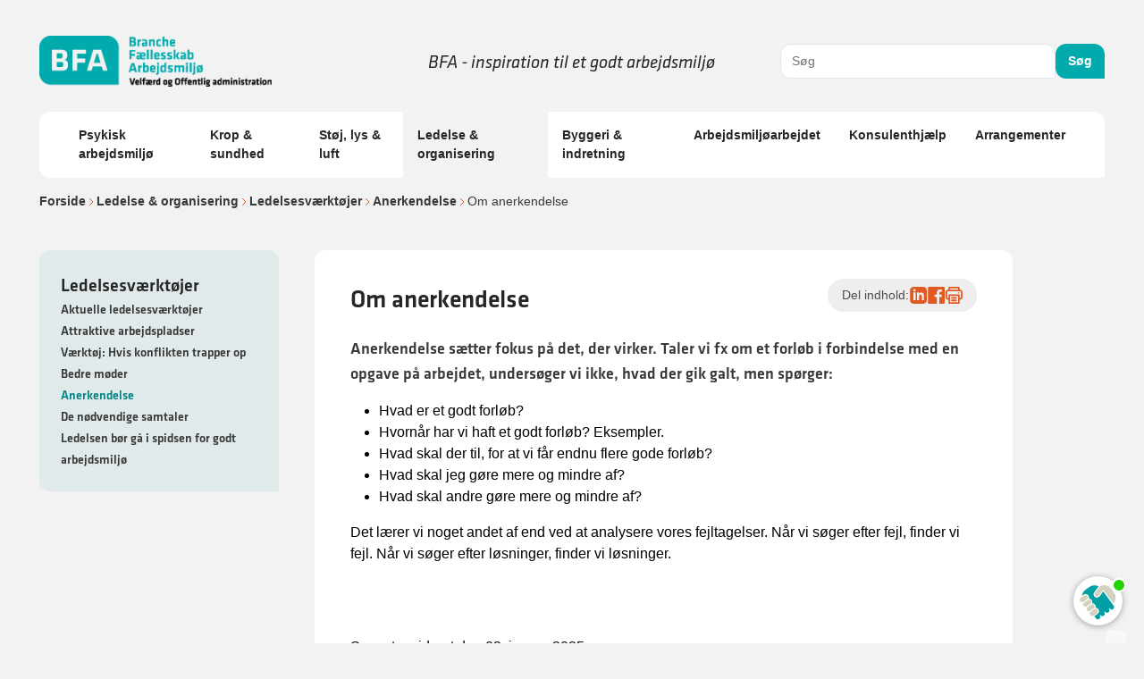

--- FILE ---
content_type: text/html; charset=utf-8
request_url: https://www.godtarbejdsmiljo.dk/ledelse-organisering/ledelse-vaerktoejer/anerkendelse/om-anerkendelse
body_size: 18402
content:


<!DOCTYPE html>
<html id="-theme" class="no-js" lang="en" dir="ltr">

<head>
	
<meta charset="utf-8">
<meta http-equiv="X-UA-Compatible" content="IE=edge">
<meta name="description" content="Anerkendelse s&#xE6;tter fokus p&#xE5; det, der virker. Taler vi fx om et forl&#xF8;b i forbindelse med en opgave p&#xE5; arbejdet, unders&#xF8;ger vi ikke, hvad der gik galt, men sp&#xF8;rger:">
<meta name="keywords" content="" />
<meta name="author" content="BFA">
<meta name="viewport" content="width=device-width, initial-scale=1.0">
<meta name="format-detection" content="telephone=no">
<meta name="msapplication-tap-highlight" content="no">

<title>Om anerkendelse</title>


	<link rel="shortcut icon" href='/media/triamdly/bfa-favicon-amw.png?v=639038259032200000'>
	<link rel="apple-touch-icon" sizes="180x180" href="/media/triamdly/bfa-favicon-amw.png?v=639038259032200000?width=180&height=180">
	<link rel="icon" type="image/png" sizes="32x32" href="/media/triamdly/bfa-favicon-amw.png?v=639038259032200000?width=32&height=32">
	<link rel="icon" type="image/png" sizes="16x16" href="/media/triamdly/bfa-favicon-amw.png?v=639038259032200000?width=16&height=16">


<meta property="og:type" content="website" />
<meta property="og:url" content="https://www.godtarbejdsmiljo.dk/ledelse-organisering/ledelse-vaerktoejer/anerkendelse/om-anerkendelse" />
<meta property="og:title" content="Om anerkendelse" />
<meta property="og:description" content="Anerkendelse s&#xE6;tter fokus p&#xE5; det, der virker. Taler vi fx om et forl&#xF8;b i forbindelse med en opgave p&#xE5; arbejdet, unders&#xF8;ger vi ikke, hvad der gik galt, men sp&#xF8;rger:" />
<meta property="og:image" content="https://www.godtarbejdsmiljo.dk/media/l4ojwtu3/banner-some.jpg">
<meta property="twitter:card" content="summary_large_image">
<meta property="twitter:url" content="https://www.godtarbejdsmiljo.dk/ledelse-organisering/ledelse-vaerktoejer/anerkendelse/om-anerkendelse">
<meta property="twitter:title" content="Om anerkendelse">
<meta property="twitter:description" content="Anerkendelse s&#xE6;tter fokus p&#xE5; det, der virker. Taler vi fx om et forl&#xF8;b i forbindelse med en opgave p&#xE5; arbejdet, unders&#xF8;ger vi ikke, hvad der gik galt, men sp&#xF8;rger:">
<meta property="twitter:image" content="https://www.godtarbejdsmiljo.dk/media/l4ojwtu3/banner-some.jpg">

	

	
		<link rel="stylesheet" href="/app/assets/main.css" /> <!-- load styles -->
		<script type="module" defer src="/app/assets/main.js"></script> <!-- load Vite build output -->
	



	<script>
	// Change className of HTML from .no-js to .has-js.
	(function (el) {
		el.className = el.className.replace('no-js', 'has-js');
	})(document.documentElement);
</script>

	

<script>
	window.dataLayer = window.dataLayer || [];
	window.dataLayer.push({
		'event': 'pageInfo',
		'page_type': 'indholdssidePage',
		'article_name': 'Om anerkendelse',
'page_category1': 'Ledelse & organisering','page_category2': 'Ledelse værktøjer','page_category3': 'Anerkendelse','page_category4': 'Om anerkendelse'	});
</script>
	
<meta name="google-site-verification" content="a1RQceljdZtjjZFOEjhdkalB0nVnPwkTJ0fZWAoU_xM" />

<!-- The initial config of Consent Mode -->
<script type="text/javascript">
window.dataLayer = window.dataLayer || [];
function gtag() {
dataLayer.push(arguments);
}
gtag('consent', 'default', {
ad_storage: 'denied',
analytics_storage: 'denied',
wait_for_update: 500,
});
gtag('set', 'ads_data_redaction', true);
</script>

<!-- Google Tag Manager -->
<script>(function(w,d,s,l,i){w[l]=w[l]||[];w[l].push({'gtm.start':
new Date().getTime(),event:'gtm.js'});var f=d.getElementsByTagName(s)[0],
j=d.createElement(s),dl=l!='dataLayer'?'&l='+l:'';j.async=true;j.src=
'https://www.googletagmanager.com/gtm.js?id='+i+dl;f.parentNode.insertBefore(j,f);
})(window,document,'script','dataLayer','GTM-M3WB5X9');</script>
<!-- End Google Tag Manager -->

<meta name="google-site-verification" content="oVCUTcvs0sghDkRWxFsLou-kVpiweXsIeVSkFjqGdIM" />

<meta name="facebook-domain-verification" content="s3llxjo6tl8yg4xvkrn11v3poookii" />

<meta name="google-site-verification" content="hQBmlxKHj0jLcx_3kyvsvvD_SH6zauaCdVoAi9stJ9Y" />


	

	<link rel="stylesheet" href="https://use.typekit.net/rpa2gwr.css">
</head>

<body>
	

	

	
<header class="container pb-0 lg:pt-10 sticky-nav">
	<div class="flex flex-col lg:flex-row gap-2 lg:justify-between sticky-nav">
		<div
			class="flex justify-around flex-row lg:justify-between gap-4 lg:gap-0 md:!flex-nowrap flex-wrap w-full flex-behavior sticky-nav">
			<div class="flex gap-10 justify-between w-full">
				<div class="flex items-center">
						<a class="block max-w-[260px]" href="/">
							<img alt="" src="/media/ghghbf2d/bfa-logo-1.png"></img>
						</a>
				</div>

				<div class="my-auto block lg:hidden">
					
<div id="mobileMenuWrapper" class="relative flex">
	<button data-toggle-nav class="cursor-pointer">
		<svg xmlns="http://www.w3.org/2000/svg" width="25" height="25" viewBox="0 0 25 25" fill="none">
			<path d="M3.95703 12.1406H21.957" stroke="black" stroke-width="2" stroke-linecap="round"
				stroke-linejoin="round" />
			<path d="M3.95703 6.14062H21.957" stroke="black" stroke-width="2" stroke-linecap="round"
				stroke-linejoin="round" />
			<path d="M3.95703 18.1406H21.957" stroke="black" stroke-width="2" stroke-linecap="round"
				stroke-linejoin="round" />
		</svg>
	</button>
	<nav id="mobileNav"
		class="fixed top-0 right-0 w-full h-full bg-black  bg-opacity-80 transform translate-x-full ease-in-out z-10 overflow-y-auto overscroll-contain">
		<div class="relative">

			<div id="level-1" class="fixed inset-0 bg-grey-25 p-4 transition-all duration-300">
				<div class="flex justify-between py-3">
					<p class="text-p3-strong">Emner</p>
					<svg data-toggle-nav xmlns="http://www.w3.org/2000/svg" width="25" height="25" viewBox="0 0 25 25"
						fill="none">
						<path
							d="M12.957 22.1406C18.4799 22.1406 22.957 17.6635 22.957 12.1406C22.957 6.61778 18.4799 2.14062 12.957 2.14062C7.43418 2.14062 2.95703 6.61778 2.95703 12.1406C2.95703 17.6635 7.43418 22.1406 12.957 22.1406Z"
							stroke="#262626" stroke-width="2" stroke-linecap="round" stroke-linejoin="round" />
						<path d="M15.957 9.14062L9.95703 15.1406" stroke="#262626" stroke-width="2"
							stroke-linecap="round" stroke-linejoin="round" />
						<path d="M9.95703 9.14062L15.957 15.1406" stroke="#262626" stroke-width="2"
							stroke-linecap="round" stroke-linejoin="round" />
					</svg>
				</div>
				<ul class="flex flex-col">
						<li id="item-Psykisk arbejdsmilj&#xF8;"
							class="flex group justify-between items-center border-b-2 border-gray-300 last:border-b-0">
							<button
								class="text-t2 text-start uppercase font-bold py-3 group-hover:text-bfa-orange flex-grow"
								data-toggle-subnav data-toggle-title=1>
								Psykisk arbejdsmilj&#xF8;
							</button>
								<button class="text-gray-500 group-hover:text-bfa-orange">
									<svg xmlns="http://www.w3.org/2000/svg" class="w-5 h-5" fill="none" viewBox="0 0 24 24"
										stroke="currentColor">
										<path stroke-linecap="round" stroke-linejoin="round" stroke-width="2"
											d="M9 5l7 7-7 7" />
									</svg>
								</button>
						</li>
						<li id="item-Krop &amp; sundhed"
							class="flex group justify-between items-center border-b-2 border-gray-300 last:border-b-0">
							<button
								class="text-t2 text-start uppercase font-bold py-3 group-hover:text-bfa-orange flex-grow"
								data-toggle-subnav data-toggle-title=2>
								Krop &amp; sundhed
							</button>
								<button class="text-gray-500 group-hover:text-bfa-orange">
									<svg xmlns="http://www.w3.org/2000/svg" class="w-5 h-5" fill="none" viewBox="0 0 24 24"
										stroke="currentColor">
										<path stroke-linecap="round" stroke-linejoin="round" stroke-width="2"
											d="M9 5l7 7-7 7" />
									</svg>
								</button>
						</li>
						<li id="item-St&#xF8;j, lys &amp; luft"
							class="flex group justify-between items-center border-b-2 border-gray-300 last:border-b-0">
							<button
								class="text-t2 text-start uppercase font-bold py-3 group-hover:text-bfa-orange flex-grow"
								data-toggle-subnav data-toggle-title=3>
								St&#xF8;j, lys &amp; luft
							</button>
								<button class="text-gray-500 group-hover:text-bfa-orange">
									<svg xmlns="http://www.w3.org/2000/svg" class="w-5 h-5" fill="none" viewBox="0 0 24 24"
										stroke="currentColor">
										<path stroke-linecap="round" stroke-linejoin="round" stroke-width="2"
											d="M9 5l7 7-7 7" />
									</svg>
								</button>
						</li>
						<li id="item-Ledelse &amp; organisering"
							class="flex group justify-between items-center border-b-2 border-gray-300 last:border-b-0">
							<button
								class="text-t2 text-start uppercase font-bold py-3 group-hover:text-bfa-orange flex-grow"
								data-toggle-subnav data-toggle-title=4>
								Ledelse &amp; organisering
							</button>
								<button class="text-gray-500 group-hover:text-bfa-orange">
									<svg xmlns="http://www.w3.org/2000/svg" class="w-5 h-5" fill="none" viewBox="0 0 24 24"
										stroke="currentColor">
										<path stroke-linecap="round" stroke-linejoin="round" stroke-width="2"
											d="M9 5l7 7-7 7" />
									</svg>
								</button>
						</li>
						<li id="item-Byggeri &amp; indretning"
							class="flex group justify-between items-center border-b-2 border-gray-300 last:border-b-0">
							<button
								class="text-t2 text-start uppercase font-bold py-3 group-hover:text-bfa-orange flex-grow"
								data-toggle-subnav data-toggle-title=5>
								Byggeri &amp; indretning
							</button>
								<button class="text-gray-500 group-hover:text-bfa-orange">
									<svg xmlns="http://www.w3.org/2000/svg" class="w-5 h-5" fill="none" viewBox="0 0 24 24"
										stroke="currentColor">
										<path stroke-linecap="round" stroke-linejoin="round" stroke-width="2"
											d="M9 5l7 7-7 7" />
									</svg>
								</button>
						</li>
						<li id="item-Arbejdsmilj&#xF8;arbejdet"
							class="flex group justify-between items-center border-b-2 border-gray-300 last:border-b-0">
							<button
								class="text-t2 text-start uppercase font-bold py-3 group-hover:text-bfa-orange flex-grow"
								data-toggle-subnav data-toggle-title=6>
								Arbejdsmilj&#xF8;arbejdet
							</button>
								<button class="text-gray-500 group-hover:text-bfa-orange">
									<svg xmlns="http://www.w3.org/2000/svg" class="w-5 h-5" fill="none" viewBox="0 0 24 24"
										stroke="currentColor">
										<path stroke-linecap="round" stroke-linejoin="round" stroke-width="2"
											d="M9 5l7 7-7 7" />
									</svg>
								</button>
						</li>
						<li id="item-Konsulenthj&#xE6;lp"
							class="flex group justify-between items-center border-b-2 border-gray-300 last:border-b-0">
							<button
								class="text-t2 text-start uppercase font-bold py-3 group-hover:text-bfa-orange flex-grow"
								data-toggle-subnav data-toggle-title=7>
								Konsulenthj&#xE6;lp
							</button>
								<button class="text-gray-500 group-hover:text-bfa-orange">
									<svg xmlns="http://www.w3.org/2000/svg" class="w-5 h-5" fill="none" viewBox="0 0 24 24"
										stroke="currentColor">
										<path stroke-linecap="round" stroke-linejoin="round" stroke-width="2"
											d="M9 5l7 7-7 7" />
									</svg>
								</button>
						</li>
						<li id="item-Arrangementer"
							class="flex group justify-between items-center border-b-2 border-gray-300 last:border-b-0">
							<button
								class="text-t2 text-start uppercase font-bold py-3 group-hover:text-bfa-orange flex-grow"
								data-toggle-subnav data-toggle-title=8>
								Arrangementer
							</button>
								<button class="text-gray-500 group-hover:text-bfa-orange">
									<svg xmlns="http://www.w3.org/2000/svg" class="w-5 h-5" fill="none" viewBox="0 0 24 24"
										stroke="currentColor">
										<path stroke-linecap="round" stroke-linejoin="round" stroke-width="2"
											d="M9 5l7 7-7 7" />
									</svg>
								</button>
						</li>
					<div class="flex mt-10">
						<div class="flex flex-col gap-3">
							<p><strong>BFA</strong></p>
<p><a href="/om-godtarbejdsmiljoedk" title="Om godtarbejdsmiljo.dk">Om os</a></p>
<p><a href="/konsulenthjaelp" title="Konsulenthjælp">Konsulenthjælp</a></p>
<p><a href="/arrangementer" title="Arrangementer">Arrangementer</a></p>
<p><a href="/din-arbejdsplads" title="Din arbejdsplads">Din arbejdsplads</a></p>
<p><a href="/om-godtarbejdsmiljoedk/alle-publikationer" title="Alle publikationer">Alle publikationer</a></p>
<p><a href="/om-godtarbejdsmiljoedk/om-bfa-velfaerd-og-offentlig-administration/persondata-og-cookiepolitik" title="Persondata- og cookiepolitik">Personsdata- og cookiepolitik</a></p>
						</div>
					</div>
			</div>
			</ul>

		</div>
				<div id="level-2-1"
					class="fixed overflow-y-auto inset-0 bg-grey-25 p-4 transition-all duration-300 transform translate-x-full">
					<div class="flex justify-between py-3">
						<button class="text-bfa-orange flex text-h2 uppercase font-bold" data-go-back>
							<svg xmlns=" http://www.w3.org/2000/svg" class="w-5 h-5 rotate-180 m-auto" fill="none"
								viewBox="0 0 24 24" stroke="currentColor">
								<path stroke-linecap="round" stroke-linejoin="round" stroke-width="2" d="M9 5l7 7-7 7" />
							</svg>

							Psykisk arbejdsmilj&#xF8;
						</button>
						<button data-toggle-nav>
							<svg xmlns="http://www.w3.org/2000/svg" width="25" height="25" class="my-auto" viewBox="0 0 25 25"
								fill="none">
								<path
									d="M12.957 22.1406C18.4799 22.1406 22.957 17.6635 22.957 12.1406C22.957 6.61778 18.4799 2.14062 12.957 2.14062C7.43418 2.14062 2.95703 6.61778 2.95703 12.1406C2.95703 17.6635 7.43418 22.1406 12.957 22.1406Z"
									stroke="#262626" stroke-width="2" stroke-linecap="round" stroke-linejoin="round" />
								<path d="M15.957 9.14062L9.95703 15.1406" stroke="#262626" stroke-width="2"
									stroke-linecap="round" stroke-linejoin="round" />
								<path d="M9.95703 9.14062L15.957 15.1406" stroke="#262626" stroke-width="2"
									stroke-linecap="round" stroke-linejoin="round" />
							</svg>
						</button>

					</div>
					<ul class="flex flex-col">
							<li class="flex group border-b-2 border-gray-300 last:border-b-0">
								<a href="/trivsel/foelelser"
									class="text-t3 text-start font-bold py-3 group-hover:text-bfa-orange flex flex-grow align-center justify-between">F&#xF8;lelser
									<svg xmlns="http://www.w3.org/2000/svg" class="w-5 h-5 my-auto min-w-5" fill="none"
										viewBox="0 0 24 24" stroke="currentColor">
										<path stroke-linecap="round" stroke-linejoin="round" stroke-width="2" d="M9 5l7 7-7 7" />
									</svg>
								</a>
							</li>
							<li class="flex group border-b-2 border-gray-300 last:border-b-0">
								<a href="/trivsel/stress"
									class="text-t3 text-start font-bold py-3 group-hover:text-bfa-orange flex flex-grow align-center justify-between">Stress
									<svg xmlns="http://www.w3.org/2000/svg" class="w-5 h-5 my-auto min-w-5" fill="none"
										viewBox="0 0 24 24" stroke="currentColor">
										<path stroke-linecap="round" stroke-linejoin="round" stroke-width="2" d="M9 5l7 7-7 7" />
									</svg>
								</a>
							</li>
							<li class="flex group border-b-2 border-gray-300 last:border-b-0">
								<a href="/trivsel/kraenkende-handlinger"
									class="text-t3 text-start font-bold py-3 group-hover:text-bfa-orange flex flex-grow align-center justify-between">Kr&#xE6;nkende handlinger
									<svg xmlns="http://www.w3.org/2000/svg" class="w-5 h-5 my-auto min-w-5" fill="none"
										viewBox="0 0 24 24" stroke="currentColor">
										<path stroke-linecap="round" stroke-linejoin="round" stroke-width="2" d="M9 5l7 7-7 7" />
									</svg>
								</a>
							</li>
							<li class="flex group border-b-2 border-gray-300 last:border-b-0">
								<a href="/trivsel/godt-samarbejde"
									class="text-t3 text-start font-bold py-3 group-hover:text-bfa-orange flex flex-grow align-center justify-between">Godt samarbejde
									<svg xmlns="http://www.w3.org/2000/svg" class="w-5 h-5 my-auto min-w-5" fill="none"
										viewBox="0 0 24 24" stroke="currentColor">
										<path stroke-linecap="round" stroke-linejoin="round" stroke-width="2" d="M9 5l7 7-7 7" />
									</svg>
								</a>
							</li>
							<li class="flex group border-b-2 border-gray-300 last:border-b-0">
								<a href="/trivsel/mobning"
									class="text-t3 text-start font-bold py-3 group-hover:text-bfa-orange flex flex-grow align-center justify-between">Mobning
									<svg xmlns="http://www.w3.org/2000/svg" class="w-5 h-5 my-auto min-w-5" fill="none"
										viewBox="0 0 24 24" stroke="currentColor">
										<path stroke-linecap="round" stroke-linejoin="round" stroke-width="2" d="M9 5l7 7-7 7" />
									</svg>
								</a>
							</li>
							<li class="flex group border-b-2 border-gray-300 last:border-b-0">
								<a href="/trivsel/konflikter"
									class="text-t3 text-start font-bold py-3 group-hover:text-bfa-orange flex flex-grow align-center justify-between">Konflikter
									<svg xmlns="http://www.w3.org/2000/svg" class="w-5 h-5 my-auto min-w-5" fill="none"
										viewBox="0 0 24 24" stroke="currentColor">
										<path stroke-linecap="round" stroke-linejoin="round" stroke-width="2" d="M9 5l7 7-7 7" />
									</svg>
								</a>
							</li>
							<li class="flex group border-b-2 border-gray-300 last:border-b-0">
								<a href="/trivsel/vold-og-trusler-paa-arbejdspladsen"
									class="text-t3 text-start font-bold py-3 group-hover:text-bfa-orange flex flex-grow align-center justify-between">Vold og trusler p&#xE5; arbejdspladsen
									<svg xmlns="http://www.w3.org/2000/svg" class="w-5 h-5 my-auto min-w-5" fill="none"
										viewBox="0 0 24 24" stroke="currentColor">
										<path stroke-linecap="round" stroke-linejoin="round" stroke-width="2" d="M9 5l7 7-7 7" />
									</svg>
								</a>
							</li>
							<li class="flex group border-b-2 border-gray-300 last:border-b-0">
								<a href="/trivsel/mangfoldighed"
									class="text-t3 text-start font-bold py-3 group-hover:text-bfa-orange flex flex-grow align-center justify-between">Mangfoldighed
									<svg xmlns="http://www.w3.org/2000/svg" class="w-5 h-5 my-auto min-w-5" fill="none"
										viewBox="0 0 24 24" stroke="currentColor">
										<path stroke-linecap="round" stroke-linejoin="round" stroke-width="2" d="M9 5l7 7-7 7" />
									</svg>
								</a>
							</li>
							<li class="flex group border-b-2 border-gray-300 last:border-b-0">
								<a href="/trivsel/god-modtagekultur"
									class="text-t3 text-start font-bold py-3 group-hover:text-bfa-orange flex flex-grow align-center justify-between">Tag godt imod de nye
									<svg xmlns="http://www.w3.org/2000/svg" class="w-5 h-5 my-auto min-w-5" fill="none"
										viewBox="0 0 24 24" stroke="currentColor">
										<path stroke-linecap="round" stroke-linejoin="round" stroke-width="2" d="M9 5l7 7-7 7" />
									</svg>
								</a>
							</li>
							<li class="flex group border-b-2 border-gray-300 last:border-b-0">
								<a href="/trivsel/naar-du-skal-lede-dig-selv"
									class="text-t3 text-start font-bold py-3 group-hover:text-bfa-orange flex flex-grow align-center justify-between">N&#xE5;r du skal lede dig selv
									<svg xmlns="http://www.w3.org/2000/svg" class="w-5 h-5 my-auto min-w-5" fill="none"
										viewBox="0 0 24 24" stroke="currentColor">
										<path stroke-linecap="round" stroke-linejoin="round" stroke-width="2" d="M9 5l7 7-7 7" />
									</svg>
								</a>
							</li>
							<li class="flex group border-b-2 border-gray-300 last:border-b-0">
								<a href="/trivsel/trivsel-i-kunde-kontakt-og-callcentre"
									class="text-t3 text-start font-bold py-3 group-hover:text-bfa-orange flex flex-grow align-center justify-between">Trivsel i kunde-, kontakt- og callcentre
									<svg xmlns="http://www.w3.org/2000/svg" class="w-5 h-5 my-auto min-w-5" fill="none"
										viewBox="0 0 24 24" stroke="currentColor">
										<path stroke-linecap="round" stroke-linejoin="round" stroke-width="2" d="M9 5l7 7-7 7" />
									</svg>
								</a>
							</li>
							<li class="flex group border-b-2 border-gray-300 last:border-b-0">
								<a href="/trivsel/cases-om-trivsel"
									class="text-t3 text-start font-bold py-3 group-hover:text-bfa-orange flex flex-grow align-center justify-between">Cases om trivsel
									<svg xmlns="http://www.w3.org/2000/svg" class="w-5 h-5 my-auto min-w-5" fill="none"
										viewBox="0 0 24 24" stroke="currentColor">
										<path stroke-linecap="round" stroke-linejoin="round" stroke-width="2" d="M9 5l7 7-7 7" />
									</svg>
								</a>
							</li>
							<li class="flex group border-b-2 border-gray-300 last:border-b-0">
								<a href="/trivsel/alle-publikationer-trivsel"
									class="text-t3 text-start font-bold py-3 group-hover:text-bfa-orange flex flex-grow align-center justify-between">Alle publikationer - Psykisk arbejdsmilj&#xF8;
									<svg xmlns="http://www.w3.org/2000/svg" class="w-5 h-5 my-auto min-w-5" fill="none"
										viewBox="0 0 24 24" stroke="currentColor">
										<path stroke-linecap="round" stroke-linejoin="round" stroke-width="2" d="M9 5l7 7-7 7" />
									</svg>
								</a>
							</li>
					</ul>
				</div>
				<div id="level-2-2"
					class="fixed overflow-y-auto inset-0 bg-grey-25 p-4 transition-all duration-300 transform translate-x-full">
					<div class="flex justify-between py-3">
						<button class="text-bfa-orange flex text-h2 uppercase font-bold" data-go-back>
							<svg xmlns=" http://www.w3.org/2000/svg" class="w-5 h-5 rotate-180 m-auto" fill="none"
								viewBox="0 0 24 24" stroke="currentColor">
								<path stroke-linecap="round" stroke-linejoin="round" stroke-width="2" d="M9 5l7 7-7 7" />
							</svg>

							Krop &amp; sundhed
						</button>
						<button data-toggle-nav>
							<svg xmlns="http://www.w3.org/2000/svg" width="25" height="25" class="my-auto" viewBox="0 0 25 25"
								fill="none">
								<path
									d="M12.957 22.1406C18.4799 22.1406 22.957 17.6635 22.957 12.1406C22.957 6.61778 18.4799 2.14062 12.957 2.14062C7.43418 2.14062 2.95703 6.61778 2.95703 12.1406C2.95703 17.6635 7.43418 22.1406 12.957 22.1406Z"
									stroke="#262626" stroke-width="2" stroke-linecap="round" stroke-linejoin="round" />
								<path d="M15.957 9.14062L9.95703 15.1406" stroke="#262626" stroke-width="2"
									stroke-linecap="round" stroke-linejoin="round" />
								<path d="M9.95703 9.14062L15.957 15.1406" stroke="#262626" stroke-width="2"
									stroke-linecap="round" stroke-linejoin="round" />
							</svg>
						</button>

					</div>
					<ul class="flex flex-col">
							<li class="flex group border-b-2 border-gray-300 last:border-b-0">
								<a href="/krop-og-sundhed/smerter"
									class="text-t3 text-start font-bold py-3 group-hover:text-bfa-orange flex flex-grow align-center justify-between">Smerter
									<svg xmlns="http://www.w3.org/2000/svg" class="w-5 h-5 my-auto min-w-5" fill="none"
										viewBox="0 0 24 24" stroke="currentColor">
										<path stroke-linecap="round" stroke-linejoin="round" stroke-width="2" d="M9 5l7 7-7 7" />
									</svg>
								</a>
							</li>
							<li class="flex group border-b-2 border-gray-300 last:border-b-0">
								<a href="/krop-og-sundhed/ergonomi-paa-din-arbejdsplads"
									class="text-t3 text-start font-bold py-3 group-hover:text-bfa-orange flex flex-grow align-center justify-between">Ergonomi p&#xE5; din arbejdsplads
									<svg xmlns="http://www.w3.org/2000/svg" class="w-5 h-5 my-auto min-w-5" fill="none"
										viewBox="0 0 24 24" stroke="currentColor">
										<path stroke-linecap="round" stroke-linejoin="round" stroke-width="2" d="M9 5l7 7-7 7" />
									</svg>
								</a>
							</li>
							<li class="flex group border-b-2 border-gray-300 last:border-b-0">
								<a href="/krop-og-sundhed/kemi-og-farlige-stoffer"
									class="text-t3 text-start font-bold py-3 group-hover:text-bfa-orange flex flex-grow align-center justify-between">Kemi og farlige stoffer
									<svg xmlns="http://www.w3.org/2000/svg" class="w-5 h-5 my-auto min-w-5" fill="none"
										viewBox="0 0 24 24" stroke="currentColor">
										<path stroke-linecap="round" stroke-linejoin="round" stroke-width="2" d="M9 5l7 7-7 7" />
									</svg>
								</a>
							</li>
							<li class="flex group border-b-2 border-gray-300 last:border-b-0">
								<a href="/krop-og-sundhed/muskel-og-skeletbesvaer-msb"
									class="text-t3 text-start font-bold py-3 group-hover:text-bfa-orange flex flex-grow align-center justify-between">Muskel- og skeletbesv&#xE6;r, MSB
									<svg xmlns="http://www.w3.org/2000/svg" class="w-5 h-5 my-auto min-w-5" fill="none"
										viewBox="0 0 24 24" stroke="currentColor">
										<path stroke-linecap="round" stroke-linejoin="round" stroke-width="2" d="M9 5l7 7-7 7" />
									</svg>
								</a>
							</li>
							<li class="flex group border-b-2 border-gray-300 last:border-b-0">
								<a href="/krop-og-sundhed/forflytning"
									class="text-t3 text-start font-bold py-3 group-hover:text-bfa-orange flex flex-grow align-center justify-between">Forflytning af personer
									<svg xmlns="http://www.w3.org/2000/svg" class="w-5 h-5 my-auto min-w-5" fill="none"
										viewBox="0 0 24 24" stroke="currentColor">
										<path stroke-linecap="round" stroke-linejoin="round" stroke-width="2" d="M9 5l7 7-7 7" />
									</svg>
								</a>
							</li>
							<li class="flex group border-b-2 border-gray-300 last:border-b-0">
								<a href="/krop-og-sundhed/fysisk-aktivitet"
									class="text-t3 text-start font-bold py-3 group-hover:text-bfa-orange flex flex-grow align-center justify-between">Fysisk aktivitet
									<svg xmlns="http://www.w3.org/2000/svg" class="w-5 h-5 my-auto min-w-5" fill="none"
										viewBox="0 0 24 24" stroke="currentColor">
										<path stroke-linecap="round" stroke-linejoin="round" stroke-width="2" d="M9 5l7 7-7 7" />
									</svg>
								</a>
							</li>
							<li class="flex group border-b-2 border-gray-300 last:border-b-0">
								<a href="/krop-og-sundhed/saet-gang-i-bevaegelsen"
									class="text-t3 text-start font-bold py-3 group-hover:text-bfa-orange flex flex-grow align-center justify-between">S&#xE6;t gang i bev&#xE6;gelsen: 12 nemme og sjove &#xF8;velser til jer p&#xE5; kontoret
									<svg xmlns="http://www.w3.org/2000/svg" class="w-5 h-5 my-auto min-w-5" fill="none"
										viewBox="0 0 24 24" stroke="currentColor">
										<path stroke-linecap="round" stroke-linejoin="round" stroke-width="2" d="M9 5l7 7-7 7" />
									</svg>
								</a>
							</li>
							<li class="flex group border-b-2 border-gray-300 last:border-b-0">
								<a href="/krop-og-sundhed/sund-hud"
									class="text-t3 text-start font-bold py-3 group-hover:text-bfa-orange flex flex-grow align-center justify-between">Hold din hud sund
									<svg xmlns="http://www.w3.org/2000/svg" class="w-5 h-5 my-auto min-w-5" fill="none"
										viewBox="0 0 24 24" stroke="currentColor">
										<path stroke-linecap="round" stroke-linejoin="round" stroke-width="2" d="M9 5l7 7-7 7" />
									</svg>
								</a>
							</li>
							<li class="flex group border-b-2 border-gray-300 last:border-b-0">
								<a href="/krop-og-sundhed/nudging"
									class="text-t3 text-start font-bold py-3 group-hover:text-bfa-orange flex flex-grow align-center justify-between">Nudging: STR&#xC6;K UD n&#xE5;r du kan
									<svg xmlns="http://www.w3.org/2000/svg" class="w-5 h-5 my-auto min-w-5" fill="none"
										viewBox="0 0 24 24" stroke="currentColor">
										<path stroke-linecap="round" stroke-linejoin="round" stroke-width="2" d="M9 5l7 7-7 7" />
									</svg>
								</a>
							</li>
							<li class="flex group border-b-2 border-gray-300 last:border-b-0">
								<a href="/krop-og-sundhed/alle-publikationer-krop-sundhed"
									class="text-t3 text-start font-bold py-3 group-hover:text-bfa-orange flex flex-grow align-center justify-between">Alle publikationer- Krop &amp; Sundhed
									<svg xmlns="http://www.w3.org/2000/svg" class="w-5 h-5 my-auto min-w-5" fill="none"
										viewBox="0 0 24 24" stroke="currentColor">
										<path stroke-linecap="round" stroke-linejoin="round" stroke-width="2" d="M9 5l7 7-7 7" />
									</svg>
								</a>
							</li>
					</ul>
				</div>
				<div id="level-2-3"
					class="fixed overflow-y-auto inset-0 bg-grey-25 p-4 transition-all duration-300 transform translate-x-full">
					<div class="flex justify-between py-3">
						<button class="text-bfa-orange flex text-h2 uppercase font-bold" data-go-back>
							<svg xmlns=" http://www.w3.org/2000/svg" class="w-5 h-5 rotate-180 m-auto" fill="none"
								viewBox="0 0 24 24" stroke="currentColor">
								<path stroke-linecap="round" stroke-linejoin="round" stroke-width="2" d="M9 5l7 7-7 7" />
							</svg>

							St&#xF8;j, lys &amp; luft
						</button>
						<button data-toggle-nav>
							<svg xmlns="http://www.w3.org/2000/svg" width="25" height="25" class="my-auto" viewBox="0 0 25 25"
								fill="none">
								<path
									d="M12.957 22.1406C18.4799 22.1406 22.957 17.6635 22.957 12.1406C22.957 6.61778 18.4799 2.14062 12.957 2.14062C7.43418 2.14062 2.95703 6.61778 2.95703 12.1406C2.95703 17.6635 7.43418 22.1406 12.957 22.1406Z"
									stroke="#262626" stroke-width="2" stroke-linecap="round" stroke-linejoin="round" />
								<path d="M15.957 9.14062L9.95703 15.1406" stroke="#262626" stroke-width="2"
									stroke-linecap="round" stroke-linejoin="round" />
								<path d="M9.95703 9.14062L15.957 15.1406" stroke="#262626" stroke-width="2"
									stroke-linecap="round" stroke-linejoin="round" />
							</svg>
						</button>

					</div>
					<ul class="flex flex-col">
							<li class="flex group border-b-2 border-gray-300 last:border-b-0">
								<a href="/stoej-lys-luft/hvad-er-indeklima"
									class="text-t3 text-start font-bold py-3 group-hover:text-bfa-orange flex flex-grow align-center justify-between">Hvad er indeklima
									<svg xmlns="http://www.w3.org/2000/svg" class="w-5 h-5 my-auto min-w-5" fill="none"
										viewBox="0 0 24 24" stroke="currentColor">
										<path stroke-linecap="round" stroke-linejoin="round" stroke-width="2" d="M9 5l7 7-7 7" />
									</svg>
								</a>
							</li>
							<li class="flex group border-b-2 border-gray-300 last:border-b-0">
								<a href="/stoej-lys-luft/symptomer-og-sygdomme"
									class="text-t3 text-start font-bold py-3 group-hover:text-bfa-orange flex flex-grow align-center justify-between">Symptomer og sygdomme
									<svg xmlns="http://www.w3.org/2000/svg" class="w-5 h-5 my-auto min-w-5" fill="none"
										viewBox="0 0 24 24" stroke="currentColor">
										<path stroke-linecap="round" stroke-linejoin="round" stroke-width="2" d="M9 5l7 7-7 7" />
									</svg>
								</a>
							</li>
							<li class="flex group border-b-2 border-gray-300 last:border-b-0">
								<a href="/stoej-lys-luft/gode-raad-til-bedre-luftkvalitet"
									class="text-t3 text-start font-bold py-3 group-hover:text-bfa-orange flex flex-grow align-center justify-between">Gode r&#xE5;d til bedre luftkvalitet
									<svg xmlns="http://www.w3.org/2000/svg" class="w-5 h-5 my-auto min-w-5" fill="none"
										viewBox="0 0 24 24" stroke="currentColor">
										<path stroke-linecap="round" stroke-linejoin="round" stroke-width="2" d="M9 5l7 7-7 7" />
									</svg>
								</a>
							</li>
							<li class="flex group border-b-2 border-gray-300 last:border-b-0">
								<a href="/stoej-lys-luft/kemi-og-farlige-partikler-i-indeklimaet"
									class="text-t3 text-start font-bold py-3 group-hover:text-bfa-orange flex flex-grow align-center justify-between">Kemi og farlige partikler
									<svg xmlns="http://www.w3.org/2000/svg" class="w-5 h-5 my-auto min-w-5" fill="none"
										viewBox="0 0 24 24" stroke="currentColor">
										<path stroke-linecap="round" stroke-linejoin="round" stroke-width="2" d="M9 5l7 7-7 7" />
									</svg>
								</a>
							</li>
							<li class="flex group border-b-2 border-gray-300 last:border-b-0">
								<a href="/stoej-lys-luft/fugt-og-skimmel"
									class="text-t3 text-start font-bold py-3 group-hover:text-bfa-orange flex flex-grow align-center justify-between">Luftfugtighed og skimmel
									<svg xmlns="http://www.w3.org/2000/svg" class="w-5 h-5 my-auto min-w-5" fill="none"
										viewBox="0 0 24 24" stroke="currentColor">
										<path stroke-linecap="round" stroke-linejoin="round" stroke-width="2" d="M9 5l7 7-7 7" />
									</svg>
								</a>
							</li>
							<li class="flex group border-b-2 border-gray-300 last:border-b-0">
								<a href="/stoej-lys-luft/ventilation"
									class="text-t3 text-start font-bold py-3 group-hover:text-bfa-orange flex flex-grow align-center justify-between">Udluftning og ventilation
									<svg xmlns="http://www.w3.org/2000/svg" class="w-5 h-5 my-auto min-w-5" fill="none"
										viewBox="0 0 24 24" stroke="currentColor">
										<path stroke-linecap="round" stroke-linejoin="round" stroke-width="2" d="M9 5l7 7-7 7" />
									</svg>
								</a>
							</li>
							<li class="flex group border-b-2 border-gray-300 last:border-b-0">
								<a href="/stoej-lys-luft/stoej-paa-arbejdspladsen"
									class="text-t3 text-start font-bold py-3 group-hover:text-bfa-orange flex flex-grow align-center justify-between">St&#xF8;j p&#xE5; arbejdspladsen
									<svg xmlns="http://www.w3.org/2000/svg" class="w-5 h-5 my-auto min-w-5" fill="none"
										viewBox="0 0 24 24" stroke="currentColor">
										<path stroke-linecap="round" stroke-linejoin="round" stroke-width="2" d="M9 5l7 7-7 7" />
									</svg>
								</a>
							</li>
							<li class="flex group border-b-2 border-gray-300 last:border-b-0">
								<a href="/stoej-lys-luft/stoej-i-dagtilbud-skole-og-sfo"
									class="text-t3 text-start font-bold py-3 group-hover:text-bfa-orange flex flex-grow align-center justify-between">St&#xF8;j i rum med b&#xF8;rn
									<svg xmlns="http://www.w3.org/2000/svg" class="w-5 h-5 my-auto min-w-5" fill="none"
										viewBox="0 0 24 24" stroke="currentColor">
										<path stroke-linecap="round" stroke-linejoin="round" stroke-width="2" d="M9 5l7 7-7 7" />
									</svg>
								</a>
							</li>
							<li class="flex group border-b-2 border-gray-300 last:border-b-0">
								<a href="/stoej-lys-luft/lys"
									class="text-t3 text-start font-bold py-3 group-hover:text-bfa-orange flex flex-grow align-center justify-between">Lys p&#xE5; arbejdspladsen
									<svg xmlns="http://www.w3.org/2000/svg" class="w-5 h-5 my-auto min-w-5" fill="none"
										viewBox="0 0 24 24" stroke="currentColor">
										<path stroke-linecap="round" stroke-linejoin="round" stroke-width="2" d="M9 5l7 7-7 7" />
									</svg>
								</a>
							</li>
							<li class="flex group border-b-2 border-gray-300 last:border-b-0">
								<a href="/stoej-lys-luft/temperatur-og-traek"
									class="text-t3 text-start font-bold py-3 group-hover:text-bfa-orange flex flex-grow align-center justify-between">Temperatur og tr&#xE6;k
									<svg xmlns="http://www.w3.org/2000/svg" class="w-5 h-5 my-auto min-w-5" fill="none"
										viewBox="0 0 24 24" stroke="currentColor">
										<path stroke-linecap="round" stroke-linejoin="round" stroke-width="2" d="M9 5l7 7-7 7" />
									</svg>
								</a>
							</li>
							<li class="flex group border-b-2 border-gray-300 last:border-b-0">
								<a href="/stoej-lys-luft/rengoering-og-indeklima"
									class="text-t3 text-start font-bold py-3 group-hover:text-bfa-orange flex flex-grow align-center justify-between">Reng&#xF8;ring og indeklima
									<svg xmlns="http://www.w3.org/2000/svg" class="w-5 h-5 my-auto min-w-5" fill="none"
										viewBox="0 0 24 24" stroke="currentColor">
										<path stroke-linecap="round" stroke-linejoin="round" stroke-width="2" d="M9 5l7 7-7 7" />
									</svg>
								</a>
							</li>
							<li class="flex group border-b-2 border-gray-300 last:border-b-0">
								<a href="/stoej-lys-luft/statisk-elektricitet"
									class="text-t3 text-start font-bold py-3 group-hover:text-bfa-orange flex flex-grow align-center justify-between">Statisk elektricitet
									<svg xmlns="http://www.w3.org/2000/svg" class="w-5 h-5 my-auto min-w-5" fill="none"
										viewBox="0 0 24 24" stroke="currentColor">
										<path stroke-linecap="round" stroke-linejoin="round" stroke-width="2" d="M9 5l7 7-7 7" />
									</svg>
								</a>
							</li>
							<li class="flex group border-b-2 border-gray-300 last:border-b-0">
								<a href="/stoej-lys-luft/raadgivere"
									class="text-t3 text-start font-bold py-3 group-hover:text-bfa-orange flex flex-grow align-center justify-between">Byg med omtanke for indeklimaet
									<svg xmlns="http://www.w3.org/2000/svg" class="w-5 h-5 my-auto min-w-5" fill="none"
										viewBox="0 0 24 24" stroke="currentColor">
										<path stroke-linecap="round" stroke-linejoin="round" stroke-width="2" d="M9 5l7 7-7 7" />
									</svg>
								</a>
							</li>
							<li class="flex group border-b-2 border-gray-300 last:border-b-0">
								<a href="/stoej-lys-luft/indeklima-generelt"
									class="text-t3 text-start font-bold py-3 group-hover:text-bfa-orange flex flex-grow align-center justify-between">Flere temaer om indeklima
									<svg xmlns="http://www.w3.org/2000/svg" class="w-5 h-5 my-auto min-w-5" fill="none"
										viewBox="0 0 24 24" stroke="currentColor">
										<path stroke-linecap="round" stroke-linejoin="round" stroke-width="2" d="M9 5l7 7-7 7" />
									</svg>
								</a>
							</li>
							<li class="flex group border-b-2 border-gray-300 last:border-b-0">
								<a href="/stoej-lys-luft/krav-og-regler-om-indeklima"
									class="text-t3 text-start font-bold py-3 group-hover:text-bfa-orange flex flex-grow align-center justify-between">Krav og regler om indeklima
									<svg xmlns="http://www.w3.org/2000/svg" class="w-5 h-5 my-auto min-w-5" fill="none"
										viewBox="0 0 24 24" stroke="currentColor">
										<path stroke-linecap="round" stroke-linejoin="round" stroke-width="2" d="M9 5l7 7-7 7" />
									</svg>
								</a>
							</li>
							<li class="flex group border-b-2 border-gray-300 last:border-b-0">
								<a href="/stoej-lys-luft/maaling-af-indeklima"
									class="text-t3 text-start font-bold py-3 group-hover:text-bfa-orange flex flex-grow align-center justify-between">M&#xE5;ling af indeklima
									<svg xmlns="http://www.w3.org/2000/svg" class="w-5 h-5 my-auto min-w-5" fill="none"
										viewBox="0 0 24 24" stroke="currentColor">
										<path stroke-linecap="round" stroke-linejoin="round" stroke-width="2" d="M9 5l7 7-7 7" />
									</svg>
								</a>
							</li>
							<li class="flex group border-b-2 border-gray-300 last:border-b-0">
								<a href="/stoej-lys-luft/roller-og-ansvar"
									class="text-t3 text-start font-bold py-3 group-hover:text-bfa-orange flex flex-grow align-center justify-between">Roller &amp; ansvar
									<svg xmlns="http://www.w3.org/2000/svg" class="w-5 h-5 my-auto min-w-5" fill="none"
										viewBox="0 0 24 24" stroke="currentColor">
										<path stroke-linecap="round" stroke-linejoin="round" stroke-width="2" d="M9 5l7 7-7 7" />
									</svg>
								</a>
							</li>
							<li class="flex group border-b-2 border-gray-300 last:border-b-0">
								<a href="/stoej-lys-luft/alle-publikationer-stoej-lys-og-luft"
									class="text-t3 text-start font-bold py-3 group-hover:text-bfa-orange flex flex-grow align-center justify-between">Alle publikationer - St&#xF8;j, lys og luft
									<svg xmlns="http://www.w3.org/2000/svg" class="w-5 h-5 my-auto min-w-5" fill="none"
										viewBox="0 0 24 24" stroke="currentColor">
										<path stroke-linecap="round" stroke-linejoin="round" stroke-width="2" d="M9 5l7 7-7 7" />
									</svg>
								</a>
							</li>
					</ul>
				</div>
				<div id="level-2-4"
					class="fixed overflow-y-auto inset-0 bg-grey-25 p-4 transition-all duration-300 transform translate-x-full">
					<div class="flex justify-between py-3">
						<button class="text-bfa-orange flex text-h2 uppercase font-bold" data-go-back>
							<svg xmlns=" http://www.w3.org/2000/svg" class="w-5 h-5 rotate-180 m-auto" fill="none"
								viewBox="0 0 24 24" stroke="currentColor">
								<path stroke-linecap="round" stroke-linejoin="round" stroke-width="2" d="M9 5l7 7-7 7" />
							</svg>

							Ledelse &amp; organisering
						</button>
						<button data-toggle-nav>
							<svg xmlns="http://www.w3.org/2000/svg" width="25" height="25" class="my-auto" viewBox="0 0 25 25"
								fill="none">
								<path
									d="M12.957 22.1406C18.4799 22.1406 22.957 17.6635 22.957 12.1406C22.957 6.61778 18.4799 2.14062 12.957 2.14062C7.43418 2.14062 2.95703 6.61778 2.95703 12.1406C2.95703 17.6635 7.43418 22.1406 12.957 22.1406Z"
									stroke="#262626" stroke-width="2" stroke-linecap="round" stroke-linejoin="round" />
								<path d="M15.957 9.14062L9.95703 15.1406" stroke="#262626" stroke-width="2"
									stroke-linecap="round" stroke-linejoin="round" />
								<path d="M9.95703 9.14062L15.957 15.1406" stroke="#262626" stroke-width="2"
									stroke-linecap="round" stroke-linejoin="round" />
							</svg>
						</button>

					</div>
					<ul class="flex flex-col">
							<li class="flex group border-b-2 border-gray-300 last:border-b-0">
								<a href="/ledelse-organisering/fastholdelse-af-seniorer"
									class="text-t3 text-start font-bold py-3 group-hover:text-bfa-orange flex flex-grow align-center justify-between">Fastholdelse af seniorer
									<svg xmlns="http://www.w3.org/2000/svg" class="w-5 h-5 my-auto min-w-5" fill="none"
										viewBox="0 0 24 24" stroke="currentColor">
										<path stroke-linecap="round" stroke-linejoin="round" stroke-width="2" d="M9 5l7 7-7 7" />
									</svg>
								</a>
							</li>
							<li class="flex group border-b-2 border-gray-300 last:border-b-0">
								<a href="/ledelse-organisering/lederens-trivsel"
									class="text-t3 text-start font-bold py-3 group-hover:text-bfa-orange flex flex-grow align-center justify-between">Lederens egen trivsel
									<svg xmlns="http://www.w3.org/2000/svg" class="w-5 h-5 my-auto min-w-5" fill="none"
										viewBox="0 0 24 24" stroke="currentColor">
										<path stroke-linecap="round" stroke-linejoin="round" stroke-width="2" d="M9 5l7 7-7 7" />
									</svg>
								</a>
							</li>
							<li class="flex group border-b-2 border-gray-300 last:border-b-0">
								<a href="/ledelse-organisering/forandringer"
									class="text-t3 text-start font-bold py-3 group-hover:text-bfa-orange flex flex-grow align-center justify-between">Forandringsprocesser
									<svg xmlns="http://www.w3.org/2000/svg" class="w-5 h-5 my-auto min-w-5" fill="none"
										viewBox="0 0 24 24" stroke="currentColor">
										<path stroke-linecap="round" stroke-linejoin="round" stroke-width="2" d="M9 5l7 7-7 7" />
									</svg>
								</a>
							</li>
							<li class="flex group border-b-2 border-gray-300 last:border-b-0">
								<a href="/ledelse-organisering/digitalisering-og-teknologi"
									class="text-t3 text-start font-bold py-3 group-hover:text-bfa-orange flex flex-grow align-center justify-between">Digitalisering og teknologi
									<svg xmlns="http://www.w3.org/2000/svg" class="w-5 h-5 my-auto min-w-5" fill="none"
										viewBox="0 0 24 24" stroke="currentColor">
										<path stroke-linecap="round" stroke-linejoin="round" stroke-width="2" d="M9 5l7 7-7 7" />
									</svg>
								</a>
							</li>
							<li class="flex group border-b-2 border-gray-300 last:border-b-0">
								<a href="/ledelse-organisering/sygefravaer-og-arbejdsmiljoe"
									class="text-t3 text-start font-bold py-3 group-hover:text-bfa-orange flex flex-grow align-center justify-between">Sygefrav&#xE6;r
									<svg xmlns="http://www.w3.org/2000/svg" class="w-5 h-5 my-auto min-w-5" fill="none"
										viewBox="0 0 24 24" stroke="currentColor">
										<path stroke-linecap="round" stroke-linejoin="round" stroke-width="2" d="M9 5l7 7-7 7" />
									</svg>
								</a>
							</li>
							<li class="flex group border-b-2 border-gray-300 last:border-b-0">
								<a href="/ledelse-organisering/hybrid-arbejdsplads-og-hjemmearbejde"
									class="text-t3 text-start font-bold py-3 group-hover:text-bfa-orange flex flex-grow align-center justify-between">Hybrid arbejdsplads og hjemmearbejde
									<svg xmlns="http://www.w3.org/2000/svg" class="w-5 h-5 my-auto min-w-5" fill="none"
										viewBox="0 0 24 24" stroke="currentColor">
										<path stroke-linecap="round" stroke-linejoin="round" stroke-width="2" d="M9 5l7 7-7 7" />
									</svg>
								</a>
							</li>
							<li class="flex group border-b-2 border-gray-300 last:border-b-0">
								<a href="/ledelse-organisering/organisering-af-arbejdet"
									class="text-t3 text-start font-bold py-3 group-hover:text-bfa-orange flex flex-grow align-center justify-between">Organisering af arbejdet
									<svg xmlns="http://www.w3.org/2000/svg" class="w-5 h-5 my-auto min-w-5" fill="none"
										viewBox="0 0 24 24" stroke="currentColor">
										<path stroke-linecap="round" stroke-linejoin="round" stroke-width="2" d="M9 5l7 7-7 7" />
									</svg>
								</a>
							</li>
							<li class="flex group border-b-2 border-gray-300 last:border-b-0">
								<a href="/ledelse-organisering/ledelse-vaerktoejer"
									class="text-t3 text-start font-bold py-3 group-hover:text-bfa-orange flex flex-grow align-center justify-between">Ledelsesv&#xE6;rkt&#xF8;jer
									<svg xmlns="http://www.w3.org/2000/svg" class="w-5 h-5 my-auto min-w-5" fill="none"
										viewBox="0 0 24 24" stroke="currentColor">
										<path stroke-linecap="round" stroke-linejoin="round" stroke-width="2" d="M9 5l7 7-7 7" />
									</svg>
								</a>
							</li>
							<li class="flex group border-b-2 border-gray-300 last:border-b-0">
								<a href="/ledelse-organisering/alle-publikationer-ledelse-organisering"
									class="text-t3 text-start font-bold py-3 group-hover:text-bfa-orange flex flex-grow align-center justify-between">Alle publikationer - Ledelse &amp; Organisering
									<svg xmlns="http://www.w3.org/2000/svg" class="w-5 h-5 my-auto min-w-5" fill="none"
										viewBox="0 0 24 24" stroke="currentColor">
										<path stroke-linecap="round" stroke-linejoin="round" stroke-width="2" d="M9 5l7 7-7 7" />
									</svg>
								</a>
							</li>
					</ul>
				</div>
				<div id="level-2-5"
					class="fixed overflow-y-auto inset-0 bg-grey-25 p-4 transition-all duration-300 transform translate-x-full">
					<div class="flex justify-between py-3">
						<button class="text-bfa-orange flex text-h2 uppercase font-bold" data-go-back>
							<svg xmlns=" http://www.w3.org/2000/svg" class="w-5 h-5 rotate-180 m-auto" fill="none"
								viewBox="0 0 24 24" stroke="currentColor">
								<path stroke-linecap="round" stroke-linejoin="round" stroke-width="2" d="M9 5l7 7-7 7" />
							</svg>

							Byggeri &amp; indretning
						</button>
						<button data-toggle-nav>
							<svg xmlns="http://www.w3.org/2000/svg" width="25" height="25" class="my-auto" viewBox="0 0 25 25"
								fill="none">
								<path
									d="M12.957 22.1406C18.4799 22.1406 22.957 17.6635 22.957 12.1406C22.957 6.61778 18.4799 2.14062 12.957 2.14062C7.43418 2.14062 2.95703 6.61778 2.95703 12.1406C2.95703 17.6635 7.43418 22.1406 12.957 22.1406Z"
									stroke="#262626" stroke-width="2" stroke-linecap="round" stroke-linejoin="round" />
								<path d="M15.957 9.14062L9.95703 15.1406" stroke="#262626" stroke-width="2"
									stroke-linecap="round" stroke-linejoin="round" />
								<path d="M9.95703 9.14062L15.957 15.1406" stroke="#262626" stroke-width="2"
									stroke-linecap="round" stroke-linejoin="round" />
							</svg>
						</button>

					</div>
					<ul class="flex flex-col">
							<li class="flex group border-b-2 border-gray-300 last:border-b-0">
								<a href="/byggeri-indretning/byggeproces-roller-og-ansvar"
									class="text-t3 text-start font-bold py-3 group-hover:text-bfa-orange flex flex-grow align-center justify-between">Byggeprocessen
									<svg xmlns="http://www.w3.org/2000/svg" class="w-5 h-5 my-auto min-w-5" fill="none"
										viewBox="0 0 24 24" stroke="currentColor">
										<path stroke-linecap="round" stroke-linejoin="round" stroke-width="2" d="M9 5l7 7-7 7" />
									</svg>
								</a>
							</li>
							<li class="flex group border-b-2 border-gray-300 last:border-b-0">
								<a href="/byggeri-indretning/kontorarbejdspladsen"
									class="text-t3 text-start font-bold py-3 group-hover:text-bfa-orange flex flex-grow align-center justify-between">Indretning af kontorer
									<svg xmlns="http://www.w3.org/2000/svg" class="w-5 h-5 my-auto min-w-5" fill="none"
										viewBox="0 0 24 24" stroke="currentColor">
										<path stroke-linecap="round" stroke-linejoin="round" stroke-width="2" d="M9 5l7 7-7 7" />
									</svg>
								</a>
							</li>
							<li class="flex group border-b-2 border-gray-300 last:border-b-0">
								<a href="/byggeri-indretning/aabne-kontorer"
									class="text-t3 text-start font-bold py-3 group-hover:text-bfa-orange flex flex-grow align-center justify-between">&#xC5;bne kontorer
									<svg xmlns="http://www.w3.org/2000/svg" class="w-5 h-5 my-auto min-w-5" fill="none"
										viewBox="0 0 24 24" stroke="currentColor">
										<path stroke-linecap="round" stroke-linejoin="round" stroke-width="2" d="M9 5l7 7-7 7" />
									</svg>
								</a>
							</li>
							<li class="flex group border-b-2 border-gray-300 last:border-b-0">
								<a href="/byggeri-indretning/daginstitutioner"
									class="text-t3 text-start font-bold py-3 group-hover:text-bfa-orange flex flex-grow align-center justify-between">Byggeri af daginstitutioner
									<svg xmlns="http://www.w3.org/2000/svg" class="w-5 h-5 my-auto min-w-5" fill="none"
										viewBox="0 0 24 24" stroke="currentColor">
										<path stroke-linecap="round" stroke-linejoin="round" stroke-width="2" d="M9 5l7 7-7 7" />
									</svg>
								</a>
							</li>
							<li class="flex group border-b-2 border-gray-300 last:border-b-0">
								<a href="/byggeri-indretning/plejeboliger"
									class="text-t3 text-start font-bold py-3 group-hover:text-bfa-orange flex flex-grow align-center justify-between">Byggeri af plejeboliger
									<svg xmlns="http://www.w3.org/2000/svg" class="w-5 h-5 my-auto min-w-5" fill="none"
										viewBox="0 0 24 24" stroke="currentColor">
										<path stroke-linecap="round" stroke-linejoin="round" stroke-width="2" d="M9 5l7 7-7 7" />
									</svg>
								</a>
							</li>
							<li class="flex group border-b-2 border-gray-300 last:border-b-0">
								<a href="/byggeri-indretning/godt-skolebyggeri"
									class="text-t3 text-start font-bold py-3 group-hover:text-bfa-orange flex flex-grow align-center justify-between">Byggeri af skoler
									<svg xmlns="http://www.w3.org/2000/svg" class="w-5 h-5 my-auto min-w-5" fill="none"
										viewBox="0 0 24 24" stroke="currentColor">
										<path stroke-linecap="round" stroke-linejoin="round" stroke-width="2" d="M9 5l7 7-7 7" />
									</svg>
								</a>
							</li>
							<li class="flex group border-b-2 border-gray-300 last:border-b-0">
								<a href="/byggeri-indretning/sygehusbyggeri"
									class="text-t3 text-start font-bold py-3 group-hover:text-bfa-orange flex flex-grow align-center justify-between">Byggeri af sygehuse
									<svg xmlns="http://www.w3.org/2000/svg" class="w-5 h-5 my-auto min-w-5" fill="none"
										viewBox="0 0 24 24" stroke="currentColor">
										<path stroke-linecap="round" stroke-linejoin="round" stroke-width="2" d="M9 5l7 7-7 7" />
									</svg>
								</a>
							</li>
							<li class="flex group border-b-2 border-gray-300 last:border-b-0">
								<a href="/byggeri-indretning/det-gode-koekken"
									class="text-t3 text-start font-bold py-3 group-hover:text-bfa-orange flex flex-grow align-center justify-between">K&#xF8;kkener i institutioner
									<svg xmlns="http://www.w3.org/2000/svg" class="w-5 h-5 my-auto min-w-5" fill="none"
										viewBox="0 0 24 24" stroke="currentColor">
										<path stroke-linecap="round" stroke-linejoin="round" stroke-width="2" d="M9 5l7 7-7 7" />
									</svg>
								</a>
							</li>
							<li class="flex group border-b-2 border-gray-300 last:border-b-0">
								<a href="/byggeri-indretning/alle-publikationer-byggeri-indretning"
									class="text-t3 text-start font-bold py-3 group-hover:text-bfa-orange flex flex-grow align-center justify-between">Alle publikationer - Byggeri &amp; Indretning
									<svg xmlns="http://www.w3.org/2000/svg" class="w-5 h-5 my-auto min-w-5" fill="none"
										viewBox="0 0 24 24" stroke="currentColor">
										<path stroke-linecap="round" stroke-linejoin="round" stroke-width="2" d="M9 5l7 7-7 7" />
									</svg>
								</a>
							</li>
					</ul>
				</div>
				<div id="level-2-6"
					class="fixed overflow-y-auto inset-0 bg-grey-25 p-4 transition-all duration-300 transform translate-x-full">
					<div class="flex justify-between py-3">
						<button class="text-bfa-orange flex text-h2 uppercase font-bold" data-go-back>
							<svg xmlns=" http://www.w3.org/2000/svg" class="w-5 h-5 rotate-180 m-auto" fill="none"
								viewBox="0 0 24 24" stroke="currentColor">
								<path stroke-linecap="round" stroke-linejoin="round" stroke-width="2" d="M9 5l7 7-7 7" />
							</svg>

							Arbejdsmilj&#xF8;arbejdet
						</button>
						<button data-toggle-nav>
							<svg xmlns="http://www.w3.org/2000/svg" width="25" height="25" class="my-auto" viewBox="0 0 25 25"
								fill="none">
								<path
									d="M12.957 22.1406C18.4799 22.1406 22.957 17.6635 22.957 12.1406C22.957 6.61778 18.4799 2.14062 12.957 2.14062C7.43418 2.14062 2.95703 6.61778 2.95703 12.1406C2.95703 17.6635 7.43418 22.1406 12.957 22.1406Z"
									stroke="#262626" stroke-width="2" stroke-linecap="round" stroke-linejoin="round" />
								<path d="M15.957 9.14062L9.95703 15.1406" stroke="#262626" stroke-width="2"
									stroke-linecap="round" stroke-linejoin="round" />
								<path d="M9.95703 9.14062L15.957 15.1406" stroke="#262626" stroke-width="2"
									stroke-linecap="round" stroke-linejoin="round" />
							</svg>
						</button>

					</div>
					<ul class="flex flex-col">
							<li class="flex group border-b-2 border-gray-300 last:border-b-0">
								<a href="/arbejdsmiljoearbejdet/arbejdsmiljoeorganisationen"
									class="text-t3 text-start font-bold py-3 group-hover:text-bfa-orange flex flex-grow align-center justify-between">Arbejdsmilj&#xF8;organisationen
									<svg xmlns="http://www.w3.org/2000/svg" class="w-5 h-5 my-auto min-w-5" fill="none"
										viewBox="0 0 24 24" stroke="currentColor">
										<path stroke-linecap="round" stroke-linejoin="round" stroke-width="2" d="M9 5l7 7-7 7" />
									</svg>
								</a>
							</li>
							<li class="flex group border-b-2 border-gray-300 last:border-b-0">
								<a href="/arbejdsmiljoearbejdet/tag-haand-om-arbejdsmiljoeet"
									class="text-t3 text-start font-bold py-3 group-hover:text-bfa-orange flex flex-grow align-center justify-between">Tag h&#xE5;nd om arbejdsmilj&#xF8;et
									<svg xmlns="http://www.w3.org/2000/svg" class="w-5 h-5 my-auto min-w-5" fill="none"
										viewBox="0 0 24 24" stroke="currentColor">
										<path stroke-linecap="round" stroke-linejoin="round" stroke-width="2" d="M9 5l7 7-7 7" />
									</svg>
								</a>
							</li>
							<li class="flex group border-b-2 border-gray-300 last:border-b-0">
								<a href="/arbejdsmiljoearbejdet/apv"
									class="text-t3 text-start font-bold py-3 group-hover:text-bfa-orange flex flex-grow align-center justify-between">APV - Arbejdspladsvurdering
									<svg xmlns="http://www.w3.org/2000/svg" class="w-5 h-5 my-auto min-w-5" fill="none"
										viewBox="0 0 24 24" stroke="currentColor">
										<path stroke-linecap="round" stroke-linejoin="round" stroke-width="2" d="M9 5l7 7-7 7" />
									</svg>
								</a>
							</li>
							<li class="flex group border-b-2 border-gray-300 last:border-b-0">
								<a href="/arbejdsmiljoearbejdet/arbejdsulykker"
									class="text-t3 text-start font-bold py-3 group-hover:text-bfa-orange flex flex-grow align-center justify-between">Arbejdsulykker
									<svg xmlns="http://www.w3.org/2000/svg" class="w-5 h-5 my-auto min-w-5" fill="none"
										viewBox="0 0 24 24" stroke="currentColor">
										<path stroke-linecap="round" stroke-linejoin="round" stroke-width="2" d="M9 5l7 7-7 7" />
									</svg>
								</a>
							</li>
							<li class="flex group border-b-2 border-gray-300 last:border-b-0">
								<a href="/arbejdsmiljoearbejdet/det-fysiske-og-psykiske-arbejdsmiljoe-haenger-sammen"
									class="text-t3 text-start font-bold py-3 group-hover:text-bfa-orange flex flex-grow align-center justify-between">Det fysiske og psykiske arbejdsmilj&#xF8; h&#xE6;nger sammen
									<svg xmlns="http://www.w3.org/2000/svg" class="w-5 h-5 my-auto min-w-5" fill="none"
										viewBox="0 0 24 24" stroke="currentColor">
										<path stroke-linecap="round" stroke-linejoin="round" stroke-width="2" d="M9 5l7 7-7 7" />
									</svg>
								</a>
							</li>
							<li class="flex group border-b-2 border-gray-300 last:border-b-0">
								<a href="/arbejdsmiljoearbejdet/arbejdet-med-det-psykiske-arbejdsmiljoe"
									class="text-t3 text-start font-bold py-3 group-hover:text-bfa-orange flex flex-grow align-center justify-between">Arbejdet med det psykiske arbejdsmilj&#xF8;
									<svg xmlns="http://www.w3.org/2000/svg" class="w-5 h-5 my-auto min-w-5" fill="none"
										viewBox="0 0 24 24" stroke="currentColor">
										<path stroke-linecap="round" stroke-linejoin="round" stroke-width="2" d="M9 5l7 7-7 7" />
									</svg>
								</a>
							</li>
							<li class="flex group border-b-2 border-gray-300 last:border-b-0">
								<a href="/arbejdsmiljoearbejdet/naar-arbejdstilsynet-kommer"
									class="text-t3 text-start font-bold py-3 group-hover:text-bfa-orange flex flex-grow align-center justify-between">N&#xE5;r Arbejdstilsynet kommer...
									<svg xmlns="http://www.w3.org/2000/svg" class="w-5 h-5 my-auto min-w-5" fill="none"
										viewBox="0 0 24 24" stroke="currentColor">
										<path stroke-linecap="round" stroke-linejoin="round" stroke-width="2" d="M9 5l7 7-7 7" />
									</svg>
								</a>
							</li>
							<li class="flex group border-b-2 border-gray-300 last:border-b-0">
								<a href="/arbejdsmiljoearbejdet/inspiration-og-metoder"
									class="text-t3 text-start font-bold py-3 group-hover:text-bfa-orange flex flex-grow align-center justify-between">Inspiration og metoder
									<svg xmlns="http://www.w3.org/2000/svg" class="w-5 h-5 my-auto min-w-5" fill="none"
										viewBox="0 0 24 24" stroke="currentColor">
										<path stroke-linecap="round" stroke-linejoin="round" stroke-width="2" d="M9 5l7 7-7 7" />
									</svg>
								</a>
							</li>
							<li class="flex group border-b-2 border-gray-300 last:border-b-0">
								<a href="/arbejdsmiljoearbejdet/alle-publikationer-arbejdsmiljoearbejdet"
									class="text-t3 text-start font-bold py-3 group-hover:text-bfa-orange flex flex-grow align-center justify-between">Alle publikationer - Arbejdsmilj&#xF8;arbejdet
									<svg xmlns="http://www.w3.org/2000/svg" class="w-5 h-5 my-auto min-w-5" fill="none"
										viewBox="0 0 24 24" stroke="currentColor">
										<path stroke-linecap="round" stroke-linejoin="round" stroke-width="2" d="M9 5l7 7-7 7" />
									</svg>
								</a>
							</li>
					</ul>
				</div>
				<div id="level-2-7"
					class="fixed overflow-y-auto inset-0 bg-grey-25 p-4 transition-all duration-300 transform translate-x-full">
					<div class="flex justify-between py-3">
						<button class="text-bfa-orange flex text-h2 uppercase font-bold" data-go-back>
							<svg xmlns=" http://www.w3.org/2000/svg" class="w-5 h-5 rotate-180 m-auto" fill="none"
								viewBox="0 0 24 24" stroke="currentColor">
								<path stroke-linecap="round" stroke-linejoin="round" stroke-width="2" d="M9 5l7 7-7 7" />
							</svg>

							Konsulenthj&#xE6;lp
						</button>
						<button data-toggle-nav>
							<svg xmlns="http://www.w3.org/2000/svg" width="25" height="25" class="my-auto" viewBox="0 0 25 25"
								fill="none">
								<path
									d="M12.957 22.1406C18.4799 22.1406 22.957 17.6635 22.957 12.1406C22.957 6.61778 18.4799 2.14062 12.957 2.14062C7.43418 2.14062 2.95703 6.61778 2.95703 12.1406C2.95703 17.6635 7.43418 22.1406 12.957 22.1406Z"
									stroke="#262626" stroke-width="2" stroke-linecap="round" stroke-linejoin="round" />
								<path d="M15.957 9.14062L9.95703 15.1406" stroke="#262626" stroke-width="2"
									stroke-linecap="round" stroke-linejoin="round" />
								<path d="M9.95703 9.14062L15.957 15.1406" stroke="#262626" stroke-width="2"
									stroke-linecap="round" stroke-linejoin="round" />
							</svg>
						</button>

					</div>
					<ul class="flex flex-col">
							<li class="flex group border-b-2 border-gray-300 last:border-b-0">
								<a href="/konsulenthjaelp/forloeb-med-besoegsteamet"
									class="text-t3 text-start font-bold py-3 group-hover:text-bfa-orange flex flex-grow align-center justify-between">F&#xE5; et gratis forl&#xF8;b
									<svg xmlns="http://www.w3.org/2000/svg" class="w-5 h-5 my-auto min-w-5" fill="none"
										viewBox="0 0 24 24" stroke="currentColor">
										<path stroke-linecap="round" stroke-linejoin="round" stroke-width="2" d="M9 5l7 7-7 7" />
									</svg>
								</a>
							</li>
							<li class="flex group border-b-2 border-gray-300 last:border-b-0">
								<a href="/konsulenthjaelp/forloeb-med-besoegsteamet-saadan-foregaar-det"
									class="text-t3 text-start font-bold py-3 group-hover:text-bfa-orange flex flex-grow align-center justify-between">S&#xE5;dan foreg&#xE5;r et forl&#xF8;b
									<svg xmlns="http://www.w3.org/2000/svg" class="w-5 h-5 my-auto min-w-5" fill="none"
										viewBox="0 0 24 24" stroke="currentColor">
										<path stroke-linecap="round" stroke-linejoin="round" stroke-width="2" d="M9 5l7 7-7 7" />
									</svg>
								</a>
							</li>
							<li class="flex group border-b-2 border-gray-300 last:border-b-0">
								<a href="/konsulenthjaelp/besoegsteamets-gratis-tilbud-og-arrangementer"
									class="text-t3 text-start font-bold py-3 group-hover:text-bfa-orange flex flex-grow align-center justify-between">Bes&#xF8;gsteamets gratis tilbud og arrangementer
									<svg xmlns="http://www.w3.org/2000/svg" class="w-5 h-5 my-auto min-w-5" fill="none"
										viewBox="0 0 24 24" stroke="currentColor">
										<path stroke-linecap="round" stroke-linejoin="round" stroke-width="2" d="M9 5l7 7-7 7" />
									</svg>
								</a>
							</li>
							<li class="flex group border-b-2 border-gray-300 last:border-b-0">
								<a href="/konsulenthjaelp/moed-konsulenterne"
									class="text-t3 text-start font-bold py-3 group-hover:text-bfa-orange flex flex-grow align-center justify-between">M&#xF8;d konsulenterne
									<svg xmlns="http://www.w3.org/2000/svg" class="w-5 h-5 my-auto min-w-5" fill="none"
										viewBox="0 0 24 24" stroke="currentColor">
										<path stroke-linecap="round" stroke-linejoin="round" stroke-width="2" d="M9 5l7 7-7 7" />
									</svg>
								</a>
							</li>
							<li class="flex group border-b-2 border-gray-300 last:border-b-0">
								<a href="/konsulenthjaelp/kontakt-besoegsteamet"
									class="text-t3 text-start font-bold py-3 group-hover:text-bfa-orange flex flex-grow align-center justify-between">Kontakt Bes&#xF8;gsteamet
									<svg xmlns="http://www.w3.org/2000/svg" class="w-5 h-5 my-auto min-w-5" fill="none"
										viewBox="0 0 24 24" stroke="currentColor">
										<path stroke-linecap="round" stroke-linejoin="round" stroke-width="2" d="M9 5l7 7-7 7" />
									</svg>
								</a>
							</li>
							<li class="flex group border-b-2 border-gray-300 last:border-b-0">
								<a href="/konsulenthjaelp/bliv-inspireret"
									class="text-t3 text-start font-bold py-3 group-hover:text-bfa-orange flex flex-grow align-center justify-between">Bliv inspireret
									<svg xmlns="http://www.w3.org/2000/svg" class="w-5 h-5 my-auto min-w-5" fill="none"
										viewBox="0 0 24 24" stroke="currentColor">
										<path stroke-linecap="round" stroke-linejoin="round" stroke-width="2" d="M9 5l7 7-7 7" />
									</svg>
								</a>
							</li>
					</ul>
				</div>
				<div id="level-2-8"
					class="fixed overflow-y-auto inset-0 bg-grey-25 p-4 transition-all duration-300 transform translate-x-full">
					<div class="flex justify-between py-3">
						<button class="text-bfa-orange flex text-h2 uppercase font-bold" data-go-back>
							<svg xmlns=" http://www.w3.org/2000/svg" class="w-5 h-5 rotate-180 m-auto" fill="none"
								viewBox="0 0 24 24" stroke="currentColor">
								<path stroke-linecap="round" stroke-linejoin="round" stroke-width="2" d="M9 5l7 7-7 7" />
							</svg>

							Arrangementer
						</button>
						<button data-toggle-nav>
							<svg xmlns="http://www.w3.org/2000/svg" width="25" height="25" class="my-auto" viewBox="0 0 25 25"
								fill="none">
								<path
									d="M12.957 22.1406C18.4799 22.1406 22.957 17.6635 22.957 12.1406C22.957 6.61778 18.4799 2.14062 12.957 2.14062C7.43418 2.14062 2.95703 6.61778 2.95703 12.1406C2.95703 17.6635 7.43418 22.1406 12.957 22.1406Z"
									stroke="#262626" stroke-width="2" stroke-linecap="round" stroke-linejoin="round" />
								<path d="M15.957 9.14062L9.95703 15.1406" stroke="#262626" stroke-width="2"
									stroke-linecap="round" stroke-linejoin="round" />
								<path d="M9.95703 9.14062L15.957 15.1406" stroke="#262626" stroke-width="2"
									stroke-linecap="round" stroke-linejoin="round" />
							</svg>
						</button>

					</div>
					<ul class="flex flex-col">
							<li class="flex group border-b-2 border-gray-300 last:border-b-0">
								<a href="/arrangementer/kompas-to-dages-konference"
									class="text-t3 text-start font-bold py-3 group-hover:text-bfa-orange flex flex-grow align-center justify-between">KOMPAS - to-dages konference
									<svg xmlns="http://www.w3.org/2000/svg" class="w-5 h-5 my-auto min-w-5" fill="none"
										viewBox="0 0 24 24" stroke="currentColor">
										<path stroke-linecap="round" stroke-linejoin="round" stroke-width="2" d="M9 5l7 7-7 7" />
									</svg>
								</a>
							</li>
							<li class="flex group border-b-2 border-gray-300 last:border-b-0">
								<a href="/arrangementer/strategisk-arbejdsmiljoelab-fra-handleplan-til-forankring-i-arbejdsmiljoearbejdet"
									class="text-t3 text-start font-bold py-3 group-hover:text-bfa-orange flex flex-grow align-center justify-between">Strategisk Arbejdsmilj&#xF8;Lab: Fra handleplan til forankring i arbejdsmilj&#xF8;arbejdet
									<svg xmlns="http://www.w3.org/2000/svg" class="w-5 h-5 my-auto min-w-5" fill="none"
										viewBox="0 0 24 24" stroke="currentColor">
										<path stroke-linecap="round" stroke-linejoin="round" stroke-width="2" d="M9 5l7 7-7 7" />
									</svg>
								</a>
							</li>
							<li class="flex group border-b-2 border-gray-300 last:border-b-0">
								<a href="/arrangementer/forloeb-med-besoegsteamet"
									class="text-t3 text-start font-bold py-3 group-hover:text-bfa-orange flex flex-grow align-center justify-between">Gratis skr&#xE6;ddersyede forl&#xF8;b med BFA&#x27;s Bes&#xF8;gsteam
									<svg xmlns="http://www.w3.org/2000/svg" class="w-5 h-5 my-auto min-w-5" fill="none"
										viewBox="0 0 24 24" stroke="currentColor">
										<path stroke-linecap="round" stroke-linejoin="round" stroke-width="2" d="M9 5l7 7-7 7" />
									</svg>
								</a>
							</li>
							<li class="flex group border-b-2 border-gray-300 last:border-b-0">
								<a href="/arrangementer/tilbud-til-strategisk-arbejdsmiljoenetvaerk"
									class="text-t3 text-start font-bold py-3 group-hover:text-bfa-orange flex flex-grow align-center justify-between">Tilbud til strategisk arbejdsmilj&#xF8;netv&#xE6;rk
									<svg xmlns="http://www.w3.org/2000/svg" class="w-5 h-5 my-auto min-w-5" fill="none"
										viewBox="0 0 24 24" stroke="currentColor">
										<path stroke-linecap="round" stroke-linejoin="round" stroke-width="2" d="M9 5l7 7-7 7" />
									</svg>
								</a>
							</li>
							<li class="flex group border-b-2 border-gray-300 last:border-b-0">
								<a href="/arrangementer/ergonomilab-soeger-vaert"
									class="text-t3 text-start font-bold py-3 group-hover:text-bfa-orange flex flex-grow align-center justify-between">ErgonomiLab s&#xF8;ger v&#xE6;rt
									<svg xmlns="http://www.w3.org/2000/svg" class="w-5 h-5 my-auto min-w-5" fill="none"
										viewBox="0 0 24 24" stroke="currentColor">
										<path stroke-linecap="round" stroke-linejoin="round" stroke-width="2" d="M9 5l7 7-7 7" />
									</svg>
								</a>
							</li>
							<li class="flex group border-b-2 border-gray-300 last:border-b-0">
								<a href="/arrangementer/afholdte-arrangementer"
									class="text-t3 text-start font-bold py-3 group-hover:text-bfa-orange flex flex-grow align-center justify-between">Afholdte arrangementer
									<svg xmlns="http://www.w3.org/2000/svg" class="w-5 h-5 my-auto min-w-5" fill="none"
										viewBox="0 0 24 24" stroke="currentColor">
										<path stroke-linecap="round" stroke-linejoin="round" stroke-width="2" d="M9 5l7 7-7 7" />
									</svg>
								</a>
							</li>
					</ul>
				</div>
</div>
</nav>

</div>
				</div>

			</div>
				<div class="w-full my-auto justify-center hidden lg:flex">
					<p class="rounded-b-xl italic !font-light text-t3 top-bar page-top-description">
						BFA - inspiration til et godt arbejdsmilj&#xF8;
					</p>
				</div>
			<div class="w-full m-auto">

				


				<div
					class="block h-fit lg:flex lg:justify-end w-full justify-between site-search js-site-search [&_form]:lg:max-w-[363px] [&_form]:w-full">
					<div class="hidden lg:flex">
						
</div>
<form action="/ledelse-organisering/ledelse-vaerktoejer/anerkendelse/om-anerkendelse" enctype="multipart/form-data" id="formd8c98c2005ca4e7aaa0fbc531ee72cdf" method="post">						<div class="flex gap-3 w-full">
							<input value=""
								class="rounded-bfa border-gray-200 border w-full px-[12px] py-[8px] text-p3 placeholder:text-grey-600 focus:placeholder-transparent focus:outline-none"
								id="site-search-input" type="text"
								placeholder="S&#xF8;g" name="searchInput"
								role="combobox" autocomplete="off" aria-owns="autocomplete-box" aria-autocomplete="both" />
							<button
								class="rounded-bfa js-search-button bg-bfa-primary search-button !text-white px-[14px] py-[4px] text-p3-strong">
								S&#xF8;g</button>
						</div>
<input name="__RequestVerificationToken" type="hidden" value="CfDJ8Dfp2REVI5FGjZvHrfTdbW9gEKqafobzT8FqTSpq_00WNvO_ABNnwsAXdCW9ONcSr511EQ3y2LJHYIeo5_OlDqNmFqEcSlTGgPF-Zfe9Mx3UMO0XAg0ALMsjKn-la3fkpgKY2mQYxZyPZhclesHD5kY" /><input name="ufprt" type="hidden" value="CfDJ8Dfp2REVI5FGjZvHrfTdbW-uuqLvo6sSVXraEJdLg8UTUmMlfaU07iMGUhYEffXqJQlrQZ6q1seFSHnAAqARdXh_14X4lMQCNjolnjI1Abtrb7mXWLN-DZVv5MP94TrbRLVMNH6D4YQYWikgK1KSi6M" /></form>					<div id="autocomplete-box" class="autocomplete-box js-autocomplete-box"></div>
				</div>
			</div>
		</div>
		<div class="hidden lg:block mt-[28px]">
			
<nav class="container-row">
	<div class="col-span-full bg-white px-7 rounded-bfa navigation-background">
		<ul class="flex justify-around w-full">
				<li
					class="px-4 py-4 w-fit text-left text-nav relative ">
					<a class="hover:text-bfa-orange after:h-full after:w-full after:absolute after:top-0 after:left-0 quicklinken "
						href="/trivsel">Psykisk arbejdsmilj&#xF8;</a>
				</li>
				<li
					class="px-4 py-4 w-fit text-left text-nav relative ">
					<a class="hover:text-bfa-orange after:h-full after:w-full after:absolute after:top-0 after:left-0 quicklinken "
						href="/krop-og-sundhed">Krop &amp; sundhed</a>
				</li>
				<li
					class="px-4 py-4 w-fit text-left text-nav relative ">
					<a class="hover:text-bfa-orange after:h-full after:w-full after:absolute after:top-0 after:left-0 quicklinken "
						href="/stoej-lys-luft">St&#xF8;j, lys &amp; luft</a>
				</li>
				<li
					class="px-4 py-4 w-fit text-left text-nav relative bg-bfa-grey nav-active-background">
					<a class="hover:text-bfa-orange after:h-full after:w-full after:absolute after:top-0 after:left-0 quicklinken active-a"
						href="/ledelse-organisering">Ledelse &amp; organisering</a>
				</li>
				<li
					class="px-4 py-4 w-fit text-left text-nav relative ">
					<a class="hover:text-bfa-orange after:h-full after:w-full after:absolute after:top-0 after:left-0 quicklinken "
						href="/byggeri-indretning">Byggeri &amp; indretning</a>
				</li>
				<li
					class="px-4 py-4 w-fit text-left text-nav relative ">
					<a class="hover:text-bfa-orange after:h-full after:w-full after:absolute after:top-0 after:left-0 quicklinken "
						href="/arbejdsmiljoearbejdet">Arbejdsmilj&#xF8;arbejdet</a>
				</li>
				<li
					class="px-4 py-4 w-fit text-left text-nav relative ">
					<a class="hover:text-bfa-orange after:h-full after:w-full after:absolute after:top-0 after:left-0 quicklinken "
						href="/konsulenthjaelp">Konsulenthj&#xE6;lp</a>
				</li>
				<li
					class="px-4 py-4 w-fit text-left text-nav relative ">
					<a class="hover:text-bfa-orange after:h-full after:w-full after:absolute after:top-0 after:left-0 quicklinken "
						href="/arrangementer">Arrangementer</a>
				</li>
		</ul>
	</div>
</nav></div>

	</div>
	</div>
</header>
	
	<div class="breadcrumbs container pb-0 pt-4">
		<ul class="hidden md:flex flex-wrap flex-row gap-3">
				<li class="my-auto text-p3-strong">
						<a href="/">
							Forside
			</a>
				</li>
					<svg xmlns="http://www.w3.org/2000/svg" class="w-3 h-3 my-auto text-bfa-orange" fill="none" viewBox="0 0 24 24"
						stroke="currentColor">
						<path stroke-linecap="round" stroke-linejoin="round" stroke-width="2" d="M9 5l7 7-7 7" />
					</svg>
				<li class="my-auto text-p3-strong">
						<a href="/ledelse-organisering">
							Ledelse &amp; organisering
			</a>
				</li>
					<svg xmlns="http://www.w3.org/2000/svg" class="w-3 h-3 my-auto text-bfa-orange" fill="none" viewBox="0 0 24 24"
						stroke="currentColor">
						<path stroke-linecap="round" stroke-linejoin="round" stroke-width="2" d="M9 5l7 7-7 7" />
					</svg>
				<li class="my-auto text-p3-strong">
						<a href="/ledelse-organisering/ledelse-vaerktoejer">
							Ledelsesv&#xE6;rkt&#xF8;jer
			</a>
				</li>
					<svg xmlns="http://www.w3.org/2000/svg" class="w-3 h-3 my-auto text-bfa-orange" fill="none" viewBox="0 0 24 24"
						stroke="currentColor">
						<path stroke-linecap="round" stroke-linejoin="round" stroke-width="2" d="M9 5l7 7-7 7" />
					</svg>
				<li class="my-auto text-p3-strong">
						<a href="/ledelse-organisering/ledelse-vaerktoejer/anerkendelse">
							Anerkendelse
			</a>
				</li>
					<svg xmlns="http://www.w3.org/2000/svg" class="w-3 h-3 my-auto text-bfa-orange" fill="none" viewBox="0 0 24 24"
						stroke="currentColor">
						<path stroke-linecap="round" stroke-linejoin="round" stroke-width="2" d="M9 5l7 7-7 7" />
					</svg>
				<li class="my-auto text-p3">
Om anerkendelse				</li>
		</ul>

		<ul class="flex md:hidden flex-row gap-3">
					<svg xmlns="http://www.w3.org/2000/svg" class="w-4 h-4 my-auto text-bfa-orange rotate-180" fill="none"
						viewBox="0 0 24 24" stroke="currentColor">
						<path stroke-linecap="round" stroke-linejoin="round" stroke-width="2" d="M9 5l7 7-7 7" />
					</svg>
					<li class="my-auto text-p3-strong break-words overflow-hidden text-ellipsis whitespace-normal">
						<a href="/ledelse-organisering/ledelse-vaerktoejer/anerkendelse">
							Anerkendelse
			</a>
		</li>
		</ul>
	</div>


	<main role="main" class="container">
		


<div class="flex flex-col w-full">
	<div class="grid gap-10 container-row w-full">
		<div class="order-2 lg:order-1 col-span-full lg:col-start-1 lg:col-span-3">
			
<div class="flex flex-col gap-8">
	<nav class="p-6 bg-bfa-primary-light rounded-bfa flex flex-col gap-5">
		<a class="text-t3-strong break-words" href="/ledelse-organisering/ledelse-vaerktoejer">Ledelsesv&#xE6;rkt&#xF8;jer</a>
		<ul class="flex flex-col gap-2">
					<li><a class="hover:text-bfa-orange !text-sm text-p2-label text-grey-900 font-heading"
							href="/ledelse-organisering/ledelse-vaerktoejer/aktuelle-ledelsesvaerktoejer">Aktuelle ledelsesv&#xE6;rkt&#xF8;jer</a>
					</li>
					<li><a class="hover:text-bfa-orange !text-sm text-p2-label text-grey-900 font-heading"
							href="/ledelse-organisering/ledelse-vaerktoejer/attraktiv-arbejdsplads">Attraktive arbejdspladser</a>
					</li>
					<li><a class="hover:text-bfa-orange !text-sm text-p2-label text-grey-900 font-heading"
							href="/ledelse-organisering/ledelse-vaerktoejer/vaerktoej-hvis-konflikten-trapper-op">V&#xE6;rkt&#xF8;j: Hvis konflikten trapper op</a>
					</li>
					<li><a class="hover:text-bfa-orange !text-sm text-p2-label text-grey-900 font-heading"
							href="/ledelse-organisering/ledelse-vaerktoejer/moeder">Bedre m&#xF8;der</a>
					</li>
					<li><a class="text-p2-label !text-bfa-primary-hover !text-sm font-heading" href="/ledelse-organisering/ledelse-vaerktoejer/anerkendelse">Anerkendelse</a>
					</li>
					<li><a class="hover:text-bfa-orange !text-sm text-p2-label text-grey-900 font-heading"
							href="/ledelse-organisering/ledelse-vaerktoejer/de-noedvendige-samtaler">De n&#xF8;dvendige samtaler</a>
					</li>
					<li><a class="hover:text-bfa-orange !text-sm text-p2-label text-grey-900 font-heading"
							href="/ledelse-organisering/ledelse-vaerktoejer/ledelse-er-afgoerende"> Ledelsen b&#xF8;r g&#xE5; i spidsen for godt arbejdsmilj&#xF8;</a>
					</li>
		</ul>
	</nav>
	

</div>

		</div>
		<div class="grid order-1 lg:order-2 grid-col gap-10 col-span-full lg:col-start-4 lg:col-span-8" id="printarea">
			<div class="bg-white pt-2 pb-5 px-6 md:py-8 md:px-10 rounded-bfa">
				<div class="mb-4">
						<div class="flex flex-col-reverse md:flex-row mb-5">
							<h1 class="text-h1 leading-10 grow">Om anerkendelse</h1>
							

							<div class="flex flex-grow-0 justify-center items-start align-top">
									<div class="flex shrink-0 md:ml-4 min-w-max mt-4 mb-3 md:my-0 bg-grey-25 py-2 px-4 rounded-3xl gap-3">
											<p class="text-p3 !text-grey-700">Del indhold:</p>
											<a class="my-auto"
											   href="https://www.linkedin.com/shareArticle?mini=true&url=https://www.godtarbejdsmiljo.dk/ledelse-organisering/ledelse-vaerktoejer/anerkendelse/om-anerkendelse&title=Om anerkendelse&summary=Anerkendelse s&#xE6;tter fokus p&#xE5; det, der virker. Taler vi fx om et forl&#xF8;b i forbindelse med en opgave p&#xE5; arbejdet, unders&#xF8;ger vi ikke, hvad der gik galt, men sp&#xF8;rger:"
											   target="_blank">
												<svg xmlns="http://www.w3.org/2000/svg" width="17" height="17" class="w-5 h-5"
													 viewBox="0 0 17 17" fill="none">
													<path d="M13.6237 0.0683594H4.29036C2.4497 0.0683594 0.957031 1.56103 0.957031 3.40169V12.735C0.957031 14.5757 2.4497 16.0684 4.29036 16.0684H13.6237C15.465 16.0684 16.957 14.5757 16.957 12.735V3.40169C16.957 1.56103 15.465 0.0683594 13.6237 0.0683594ZM6.29036 12.735H4.29036V5.40169H6.29036V12.735ZM5.29036 4.55636C4.64636 4.55636 4.1237 4.02969 4.1237 3.38036C4.1237 2.73103 4.64636 2.20436 5.29036 2.20436C5.93436 2.20436 6.45703 2.73103 6.45703 3.38036C6.45703 4.02969 5.93503 4.55636 5.29036 4.55636ZM14.2904 12.735H12.2904V8.99903C12.2904 6.75369 9.6237 6.92369 9.6237 8.99903V12.735H7.6237V5.40169H9.6237V6.57836C10.5544 4.85436 14.2904 4.72703 14.2904 8.22903V12.735Z"
														  fill="#E05920" />
												</svg>
											</a>
											<a class="my-auto" href="https://www.facebook.com/sharer/sharer.php?u=https://www.godtarbejdsmiljo.dk/ledelse-organisering/ledelse-vaerktoejer/anerkendelse/om-anerkendelse"
											   target="_blank" rel="noopener noreferrer">
												<svg xmlns="http://www.w3.org/2000/svg" width="17" height="17" class="w-5 h-5"
													 viewBox="0 0 17 17" fill="none">
													<path d="M16.0737 0.0683594H1.84036C1.35236 0.0683594 0.957031 0.463693 0.957031 0.951693V15.1857C0.957031 15.673 1.35236 16.0684 1.84036 16.0684H9.5037V9.87236H7.41837V7.45769H9.5037V5.67703C9.5037 3.61036 10.7657 2.48503 12.6097 2.48503C13.493 2.48503 14.2517 2.55103 14.473 2.58036V4.74036L13.1944 4.74103C12.1917 4.74103 11.9977 5.21769 11.9977 5.91636V7.45836H14.389L14.0777 9.87303H11.9977V16.0684H16.075C16.5617 16.0684 16.957 15.673 16.957 15.185V0.951693C16.957 0.463693 16.5617 0.0683594 16.0737 0.0683594Z"
														  fill="#E05920" />
												</svg>
											</a>
											<button class="my-auto" OnClick="window.print()">
												<svg xmlns="http://www.w3.org/2000/svg" width="21" height="21" class="w-5 h-5"
													 viewBox="0 0 21 21" fill="none">
													<path fill-rule="evenodd" clip-rule="evenodd"
														  d="M5.27329 0.0683594C4.75805 0.0683594 4.34037 0.488189 4.34037 1.00607V3.38989L3.88017 3.38989C3.07396 3.38989 2.32152 3.74554 1.78192 4.3434C1.24505 4.93823 0.957031 5.72705 0.957031 6.5327V12.0455C0.957031 12.8511 1.24505 13.6399 1.78192 14.2347C2.32152 14.8326 3.07396 15.1883 3.88017 15.1883H4.34038V19.1306C4.34038 19.6485 4.75806 20.0684 5.27329 20.0684H16.5972C17.1124 20.0684 17.5301 19.6485 17.5301 19.1306V15.1882H18.0339C18.8401 15.1882 19.5926 14.8326 20.1322 14.2347C20.669 13.6399 20.957 12.851 20.957 12.0454V6.53266C20.957 5.72701 20.669 4.93819 20.1322 4.34336C19.5926 3.7455 18.8401 3.38985 18.0339 3.38985L17.5301 3.38985V1.00607C17.5301 0.488189 17.1124 0.0683594 16.5972 0.0683594H5.27329ZM4.34038 9.83652V13.3128H3.88017C3.6307 13.3128 3.3707 13.2038 3.16382 12.9746C2.95421 12.7424 2.82286 12.4095 2.82286 12.0455V6.5327C2.82286 6.16869 2.95421 5.83576 3.16382 5.60351C3.3707 5.37431 3.6307 5.26532 3.88017 5.26532L18.0339 5.26528C18.2834 5.26528 18.5434 5.37426 18.7502 5.60347C18.9599 5.83572 19.0912 6.16865 19.0912 6.53266V12.0454C19.0912 12.4094 18.9599 12.7423 18.7502 12.9746C18.5434 13.2038 18.2834 13.3128 18.0339 13.3128H17.5301V9.83652C17.5301 9.31863 17.1124 8.8988 16.5972 8.8988H5.27329C4.75806 8.8988 4.34038 9.31863 4.34038 9.83652ZM15.6643 3.38985V1.94379H6.2062V3.38988L15.6643 3.38985ZM6.20621 10.7742V18.1929H15.6643V10.7742H6.20621ZM16.6791 7.94163C17.1093 7.94163 17.4581 7.59107 17.4581 7.15864C17.4581 6.7262 17.1093 6.37564 16.6791 6.37564C16.2489 6.37564 15.9001 6.7262 15.9001 7.15864C15.9001 7.59107 16.2489 7.94163 16.6791 7.94163ZM7.51448 12.9615C7.51448 12.4436 7.93216 12.0238 8.4474 12.0238H13.423C13.9382 12.0238 14.3559 12.4436 14.3559 12.9615C14.3559 13.4794 13.9382 13.8992 13.423 13.8992H8.4474C7.93216 13.8992 7.51448 13.4794 7.51448 12.9615ZM8.4474 15.0742C7.93216 15.0742 7.51448 15.4941 7.51448 16.012C7.51448 16.5299 7.93216 16.9497 8.4474 16.9497H13.423C13.9382 16.9497 14.3559 16.5299 14.3559 16.012C14.3559 15.4941 13.9382 15.0742 13.423 15.0742H8.4474Z"
														  fill="#E05920" />
												</svg>
											</button>
									</div>
							</div>
						</div>

						<div>
							<p class="text-p1-strong font-heading leading-7">Anerkendelse s&#xE6;tter fokus p&#xE5; det, der virker. Taler vi fx om et forl&#xF8;b i forbindelse med en opgave p&#xE5; arbejdet, unders&#xF8;ger vi ikke, hvad der gik galt, men sp&#xF8;rger:</p>
						</div>
				</div>


					<div class="page-content">
						<ul>
<li>Hvad er et godt forløb?&nbsp;</li>
<li>Hvornår har vi haft et godt forløb? Eksempler.&nbsp;</li>
<li>Hvad skal der til, for at vi får endnu flere gode forløb?&nbsp;</li>
<li>Hvad skal jeg gøre mere og mindre af?&nbsp;</li>
<li>Hvad skal andre gøre mere og mindre af?</li>
</ul>
<p>Det lærer vi noget andet af end ved at analysere vores fejltagelser. Når vi søger efter fejl, finder vi fejl. Når vi søger efter løsninger, finder vi løsninger.</p>
<p>&nbsp;</p>
					</div>
				

				<br />
				Senest revideret den 03. januar 2025</ p >
			</div>
			

		</div>
	</div>
</div>







	</main>
	
	

	


<div class="flex flex-col">
		<div class="flex flex-row justify-between">
			<div style="padding-top: 32px; padding-bottom: 32px" class="flex gap-4 flex-col lg:flex-row w-full justify-center bg-grey-50 items-center">
  <p class="text-p3-strong my-auto">Få godt arbejdsmiljø i din indbakke</p>
  <div class="flex flex-row justify-between">
    <form action="//arbejdsmiljoweb.us4.list-manage.com/subscribe/post?u=6881188bc2877146bd695520a&amp;id=07aa3606ba" method="post" id="mc-embedded-subscribe-form" name="mc-embedded-subscribe-form" class="validate flex flex-row items-center gap-4" target="_blank" novalidate>
      <div id="mc_embed_signup_scroll" class="flex flex-row items-center">
        <div class="mc-field-group">
          <input type="email" value="" name="EMAIL" class="required email text-xs border-gray-200 border p-2 focus:placeholder-transparent focus:outline-none w-[25ch]" id="mce-EMAIL" placeholder="Indtast din e-mailadresse">
        </div>
        
        <!-- Hidden checkbox moved to position after submit -->
        <div class="mc-field-group input-group" style="display: none;">
          <ul>
            <li><input type="checkbox" value="1" name="group[349][1]" id="mce-group[349]-349-0" checked><label for="mce-group[349]-349-0">Ja, tak! Meld mig til Nyhedsbrevet Godt Arbejdsmiljø.</label></li>
          </ul>
        </div>
        
        <div id="mce-responses" class="clear" style="display: none;">
          <div class="response" id="mce-error-response" style="display:none"></div>
          <div class="response" id="mce-success-response" style="display:none"></div>
        </div>
        
        <!-- real people should not fill this in and expect good things - do not remove this or risk form bot signups-->
        <div style="position: absolute; left: -5000px;" aria-hidden="true"><input type="text" name="b_6881188bc2877146bd695520a_07aa3606ba" tabindex="-1" value=""></div>
        
        <!-- Submit button aligned with input field -->
        <div>
          <input type="submit" value="Tilmeld" name="subscribe" id="mc-embedded-subscribe" class="js-search-button text-white px-5 py-2 text-p3-strong nyhedsbrev-tilmeld bg-teal-500 hover:bg-teal-600 focus:outline-none">
        </div>
      </div>
    </form>
  </div>
</div>
<!--End mc_embed_signup-->
		</div>
	<footer class="bg-bfa-footer text-white" role="contentinfo">
		<div class="container">
			<div class="lg:py-12 lg:px-16 flex lg:flex-row gap-8  flex-col justify-around">
				<div class="flex lg:basis-1/3 flex-basis-footer-col-1">
					<div class="flex gap-6 flex-col max-w-60">

						<div class="text-white">
							<p>Branchefællesskabet for Arbejdsmiljø for Velfærd og Offentlig administration</p>
<p>&nbsp;</p>
<p>Studiestræde 3, 3. sal<br>1455 København K</p>
<p>&nbsp;</p>
<p>Tlf: +45 30 73 10 30<br>Email: <a rel="noopener" href="mailto:sekretariat@bfa.dk" target="_blank">sekretariat@bfa.dk</a><br>CVR: 38501380</p>
						</div>
							<a href="/">
								
							</a>
					</div>
				</div>
					<div class="flex flex-col lg:basis-1/4">
						<div class="flex">
							<div class="flex flex-col text-white gap-3">
								<div style="background-color: #f9fbfb; opacity: 0.8; color: #000000; position: fixed; font-family: Helvetica, sans-serif; bottom: 0px; right: 20px; border-radius: 7px 7px 1px 1px; padding-left: 10px; padding-right: 10px;">
<p style="font-size: 10px; width: 100%;">&nbsp;</p>
</div>
<p><strong>Emner</strong></p>
<p><a href="/trivsel" title="Trivsel">Psykisk arbejdsmiljø</a></p>
<p style="text-align: left;"><a href="/krop-og-sundhed" title="Krop og sundhed">Krop &amp; sundhed</a></p>
<p style="text-align: left;"><a href="/stoej-lys-luft" title="Støj, lys &amp; luft">Støj, lys &amp; luft</a></p>
<p style="text-align: left;"><a href="/ledelse-organisering" title="Ledelse &amp; organisering">Ledelse og organisering</a></p>
<p style="text-align: left;"><a href="/byggeri-indretning" title="Byggeri &amp; indretning">Byggeri &amp; indretning</a></p>
<p style="text-align: left;"><a href="/arbejdsmiljoearbejdet" title="Arbejdsmiljøarbejdet">Arbejdsmiljøarbejdet</a></p>
<p style="text-align: left;"><a href="/start-her" title="Start her">Nemme værktøjer</a></p>
							</div>
						</div>
					</div>

					<div class="flex flex-col lg:basis-1/4">
						<div class="flex flex-col gap-3 text-white">
							<p><strong>BFA</strong></p>
<p><a href="/om-godtarbejdsmiljoedk" title="Om godtarbejdsmiljo.dk">Om os</a></p>
<p><a href="/konsulenthjaelp" title="Konsulenthjælp">Konsulenthjælp</a></p>
<p><a href="/arrangementer" title="Arrangementer">Arrangementer</a></p>
<p><a href="/din-arbejdsplads" title="Din arbejdsplads">Din arbejdsplads</a></p>
<p><a href="/om-godtarbejdsmiljoedk/alle-publikationer" title="Alle publikationer">Alle publikationer</a></p>
<p><a href="/om-godtarbejdsmiljoedk/om-bfa-velfaerd-og-offentlig-administration/persondata-og-cookiepolitik" title="Persondata- og cookiepolitik">Personsdata- og cookiepolitik</a></p>
						</div>
					</div>
					<div class="flex flex-col lg:basis-1/4">
						<p class="font-bold pb-5">Sociale medier</p>
						<div class="flex flex-col gap-3">
								<a href="https://www.facebook.com/arbejdsmiljo/" target="_blank" aria-label="Besøg vores Facebook-side"
									class="flex flex-row gap-2 items-center">
									<svg xmlns="http://www.w3.org/2000/svg" width="24" height="24" viewBox="0 0 24 24" fill="none">
  <path fill-rule="evenodd" clip-rule="evenodd" d="M20.9304 0.845703C22.4814 0.845703 23.7405 2.10486 23.7405 3.65575V21.0357C23.7405 22.5865 22.4813 23.8457 20.9304 23.8457H16.1477V15.1796H19.1395L19.7087 11.4681H16.1477V9.05953C16.1477 8.04416 16.6451 7.0544 18.2402 7.0544H19.8592V3.8946C19.8592 3.8946 18.3898 3.64384 16.985 3.64384C14.0522 3.64384 12.1353 5.42136 12.1353 8.63933V11.4681H8.87516V15.1796H12.1353V23.8457H3.55052C1.99964 23.8457 0.740479 22.5865 0.740479 21.0357V3.65575C0.740479 2.10486 1.99959 0.845703 3.55052 0.845703L20.9304 0.845703Z" fill="white"/>
</svg>
									<p class="text-p3-strong !text-white">Facebook</p>
								</a>
								<a href="https://www.instagram.com/godtarbejdsmiljo/" target="_blank" aria-label="Besøg vores Instagram-side"
									class="flex flex-row gap-2 items-center">
									<svg xmlns="http://www.w3.org/2000/svg" width="24" height="24" viewBox="0 0 24 24" fill="none">
  <path fill-rule="evenodd" clip-rule="evenodd" d="M20.9304 0.845703C22.4814 0.845703 23.7405 2.10486 23.7405 3.65575V21.0357C23.7405 22.5865 22.4813 23.8457 20.9304 23.8457H3.55052C1.99964 23.8457 0.740479 22.5865 0.740479 21.0357V3.65575C0.740479 2.10486 1.99959 0.845703 3.55052 0.845703L20.9304 0.845703ZM12.2405 4.48438C10.1055 4.48438 9.83774 4.4934 8.99928 4.53168C8.16252 4.56986 7.59106 4.70274 7.09099 4.89712C6.57403 5.09801 6.13564 5.36682 5.6986 5.80382C5.26155 6.24087 4.99274 6.6793 4.79185 7.19622C4.59752 7.69629 4.46464 8.26774 4.42641 9.1045C4.38818 9.94297 4.37915 10.2107 4.37915 12.3457C4.37915 14.4807 4.38818 14.7484 4.42641 15.5869C4.46464 16.4237 4.59752 16.9951 4.79185 17.4952C4.99274 18.0121 5.26155 18.4505 5.6986 18.8876C6.13564 19.3246 6.57403 19.5934 7.09099 19.7943C7.59106 19.9887 8.16252 20.1215 8.99928 20.1597C9.83774 20.198 10.1055 20.207 12.2405 20.207C14.3755 20.207 14.6432 20.198 15.4817 20.1597C16.3184 20.1215 16.8899 19.9887 17.39 19.7943C17.9069 19.5934 18.3453 19.3246 18.7824 18.8876C19.2194 18.4505 19.4882 18.0121 19.6891 17.4952C19.8834 16.9951 20.0163 16.4237 20.0545 15.5869C20.0928 14.7484 20.1018 14.4807 20.1018 12.3457C20.1018 10.2107 20.0928 9.94297 20.0545 9.1045C20.0163 8.26774 19.8834 7.69629 19.6891 7.19622C19.4882 6.6793 19.2194 6.24087 18.7824 5.80382C18.3453 5.36682 17.9069 5.09801 17.39 4.89712C16.8899 4.70274 16.3184 4.56986 15.4817 4.53168C14.6432 4.4934 14.3755 4.48438 12.2405 4.48438ZM12.2405 5.90085C14.3395 5.90085 14.5882 5.90885 15.4171 5.94667C16.1836 5.98167 16.5998 6.10974 16.8769 6.21733C17.2438 6.35995 17.5057 6.53034 17.7808 6.8054C18.0559 7.0805 18.2262 7.34239 18.3689 7.70932C18.4765 7.98635 18.6046 8.4026 18.6395 9.16905C18.6773 9.998 18.6854 10.2466 18.6854 12.3457C18.6854 14.4448 18.6773 14.6934 18.6395 15.5224C18.6046 16.2888 18.4765 16.7051 18.3689 16.9821C18.2262 17.3491 18.0559 17.6109 17.7808 17.886C17.5057 18.1611 17.2438 18.3315 16.8769 18.4741C16.5998 18.5817 16.1836 18.7098 15.4171 18.7447C14.5883 18.7826 14.3397 18.7906 12.2405 18.7906C10.1413 18.7906 9.89268 18.7826 9.06383 18.7447C8.29737 18.7098 7.88112 18.5817 7.60409 18.4741C7.23712 18.3315 6.97528 18.1611 6.70017 17.886C6.42507 17.6109 6.25468 17.3491 6.1121 16.9821C6.00447 16.7051 5.8764 16.2888 5.8414 15.5224C5.80358 14.6934 5.79558 14.4448 5.79558 12.3457C5.79558 10.2466 5.80358 9.998 5.8414 9.16905C5.8764 8.4026 6.00447 7.98635 6.1121 7.70932C6.25468 7.34239 6.42507 7.0805 6.70017 6.8054C6.97528 6.53034 7.23712 6.35995 7.60409 6.21733C7.88112 6.10974 8.29737 5.98167 9.06383 5.94667C9.89277 5.90885 10.1414 5.90085 12.2405 5.90085ZM12.2405 8.3088C10.011 8.3088 8.20357 10.1162 8.20357 12.3457C8.20357 14.5752 10.011 16.3826 12.2405 16.3826C14.47 16.3826 16.2774 14.5752 16.2774 12.3457C16.2774 10.1162 14.47 8.3088 12.2405 8.3088ZM12.2405 14.9661C10.7932 14.9661 9.62005 13.793 9.62005 12.3457C9.62005 10.8985 10.7932 9.72528 12.2405 9.72528C13.6877 9.72528 14.8609 10.8985 14.8609 12.3457C14.8609 13.793 13.6877 14.9661 12.2405 14.9661ZM17.3803 8.14933C17.3803 8.67033 16.9579 9.09264 16.4369 9.09264C15.9159 9.09264 15.4935 8.67033 15.4935 8.14933C15.4935 7.62832 15.9159 7.20597 16.4369 7.20597C16.9579 7.20597 17.3803 7.62832 17.3803 8.14933Z" fill="white"/>
</svg>
									<p class="text-p3-strong !text-white">Instagram</p>
								</a>
								<a href="https://www.linkedin.com/company/arbejdsmiljosekretariatet/?viewAsMember=true" target="_blank" aria-label="Besøg vores LinkedIn-side"
									class="flex flex-row gap-2 items-center">
									<svg xmlns="http://www.w3.org/2000/svg" width="24" height="24" viewBox="0 0 24 24" fill="none">
  <path fill-rule="evenodd" clip-rule="evenodd" d="M20.9304 0.845703C22.4814 0.845703 23.7405 2.10486 23.7405 3.65575V21.0357C23.7405 22.5865 22.4813 23.8457 20.9304 23.8457H3.55052C1.99964 23.8457 0.740479 22.5865 0.740479 21.0357V3.65575C0.740479 2.10486 1.99959 0.845703 3.55052 0.845703L20.9304 0.845703ZM7.94869 19.8601V9.72051H4.57775V19.8601H7.94869ZM20.1018 19.8601V14.0455C20.1018 10.9309 18.4389 9.48207 16.2214 9.48207C14.4333 9.48207 13.6324 10.4655 13.1839 11.1561V9.72051H9.81384C9.85854 10.672 9.81384 19.8601 9.81384 19.8601H13.1839V14.1975C13.1839 13.8943 13.2057 13.5914 13.295 13.3747C13.5382 12.7694 14.0931 12.1423 15.0242 12.1423C16.2432 12.1423 16.7316 13.0725 16.7316 14.435V19.8601H20.1018ZM6.28599 4.83126C5.13267 4.83126 4.37915 5.5895 4.37915 6.5833C4.37915 7.55622 5.10976 8.33535 6.24139 8.33535H6.26313C7.43851 8.33535 8.17015 7.55622 8.17015 6.5833C8.14837 5.59089 7.44058 4.83342 6.28599 4.83126Z" fill="white"/>
</svg>
									<p class="text-p3-strong !text-white">LinkedIn</p>
								</a>
								<a href="https://www.youtube.com/channel/UCaFNBx40jB_wT4vPLAj5Rbw" target="_blank" aria-label="Besøg vores Youtube-side"
									class="flex flex-row gap-2 items-center">
									<svg xmlns="http://www.w3.org/2000/svg" width="24" height="24" viewBox="0 0 24 24" fill="none">
  <path fill-rule="evenodd" clip-rule="evenodd" d="M20.9304 0.845703C22.4814 0.845703 23.7405 2.10486 23.7405 3.65575V21.0357C23.7405 22.5865 22.4813 23.8457 20.9304 23.8457H3.55052C1.99964 23.8457 0.740479 22.5865 0.740479 21.0357V3.65575C0.740479 2.10486 1.99959 0.845703 3.55052 0.845703L20.9304 0.845703ZM19.9886 8.73533C19.8026 8.03954 19.2547 7.49158 18.5589 7.30565C17.2976 6.96766 12.2405 6.96766 12.2405 6.96766C12.2405 6.96766 7.1834 6.96766 5.92208 7.30565C5.22642 7.49158 4.67838 8.03954 4.4924 8.73533C4.15454 9.99651 4.15454 12.6279 4.15454 12.6279C4.15454 12.6279 4.15454 15.2592 4.4924 16.5203C4.67838 17.2161 5.22642 17.7642 5.92208 17.9501C7.1834 18.288 12.2405 18.288 12.2405 18.288C12.2405 18.288 17.2976 18.288 18.5589 17.9501C19.2547 17.7642 19.8026 17.2161 19.9886 16.5203C20.3264 15.2592 20.3264 12.6279 20.3264 12.6279C20.3264 12.6279 20.3264 9.99651 19.9886 8.73533ZM10.6232 15.0537V10.2021L14.8247 12.6279L10.6232 15.0537Z" fill="white"/>
</svg>
									<p class="text-p3-strong !text-white">YouTube</p>
								</a>
						</div>
					</div>
			</div>
		</div>
	</footer>
</div>

	


	

	

	
		<script src="https://files.userlink.ai/public/embed.min.js" charset="utf-8" id="bai-scr-emb"
			data-cid="678e152dd41dd95308bc18f6" async domain="www.godtarbejdsmiljo.dk"></script>

</body>

</html>

--- FILE ---
content_type: text/javascript
request_url: https://www.godtarbejdsmiljo.dk/app/assets/main.js
body_size: 1360
content:
const p="modulepreload",h=function(e){return"/app/"+e},m={},o=function(t,i,k){let d=Promise.resolve();if(i&&i.length>0){document.getElementsByTagName("link");const n=document.querySelector("meta[property=csp-nonce]"),r=(n==null?void 0:n.nonce)||(n==null?void 0:n.getAttribute("nonce"));d=Promise.allSettled(i.map(c=>{if(c=h(c),c in m)return;m[c]=!0;const l=c.endsWith(".css"),E=l?'[rel="stylesheet"]':"";if(document.querySelector(`link[href="${c}"]${E}`))return;const s=document.createElement("link");if(s.rel=l?"stylesheet":p,l||(s.as="script"),s.crossOrigin="",s.href=c,r&&s.setAttribute("nonce",r),document.head.appendChild(s),l)return new Promise((f,g)=>{s.addEventListener("load",f),s.addEventListener("error",()=>g(new Error(`Unable to preload CSS for ${c}`)))})}))}function u(n){const r=new Event("vite:preloadError",{cancelable:!0});if(r.payload=n,window.dispatchEvent(r),!r.defaultPrevented)throw n}return d.then(n=>{for(const r of n||[])r.status==="rejected"&&u(r.reason);return t().catch(u)})},L=document.querySelectorAll("[data-toggle-nav]"),a=document.getElementById("mobileNav"),v=document.querySelectorAll("[data-toggle-subnav"),y=document.querySelectorAll("[data-go-back]");L.forEach(e=>{const t=e.closest('[id^="level-2"]');e.addEventListener("click",()=>{a==null||a.classList.add("transition","duration-300"),a==null||a.classList.toggle("!translate-x-0"),t==null||t.classList.remove("translate-x-0"),t==null||t.classList.add("translate-x-full")})});v.forEach(e=>{e.addEventListener("click",()=>{const t=e.dataset.toggleTitle||"";A(t)})});y.forEach(e=>{e.addEventListener("click",()=>{const t=e.closest('[id^="level-2"]');t==null||t.classList.remove("translate-x-0"),t==null||t.classList.add("translate-x-full")})});function A(e){document.querySelectorAll('[id^="level-2"]').forEach(i=>{i.classList.add("translate-x-full"),i.classList.remove("translate-x-0")});const t=document.getElementById(`level-2-${e}`);t==null||t.classList.remove("opacity-0"),t==null||t.classList.remove("translate-x-full"),t==null||t.classList.add("translate-x-0")}const I=document.querySelector("[data-filters]");I&&o(()=>import("./searchFilters.js"),[]);const P=document.querySelector("[data-omnichannel-observer]");P&&o(()=>import("./omniNavObserver.js"),[]);const S=document.querySelector("[data-omnichannel-accordion]");S&&o(()=>import("./omniAccordion.js"),[]);const T=document.querySelector(".js-quizmodule");T&&o(()=>import("./quiz.js"),[]);const q=document.querySelector(".js-accordion");q&&o(()=>import("./accordions.js"),[]);const O=document.querySelector(".js-newsletter-popup");O&&o(()=>import("./newsletterPopup.js"),[]);const R=document.getElementById("assistant-iframe");R&&o(()=>import("./beate.js"),[]);const x=document.getElementById("omnichannel-article");x&&o(()=>import("./omniArticleNav.js"),[]);const _=document.querySelector('[id$="-theme"]');if(_){const e=_.id.split("-theme")[0];(e==="handel"||e==="finans")&&document.getElementById("fixed-search-toggle")&&o(()=>import("./fixedSearchToggle.js"),[])}const D=document.getElementById("campaign");D&&o(()=>import("./campaignPage.js"),[]);o(()=>import("./trackingMatomo.js"),[]);const V=document.querySelector("[data-survey-popup]");V&&o(()=>import("./surveyPopup.js"),[]);const B=document.getElementById("rich-text-accordion");B&&o(()=>import("./richTextAccordion.js"),[]);


--- FILE ---
content_type: text/javascript
request_url: https://www.godtarbejdsmiljo.dk/app/assets/trackingMatomo.js
body_size: 219
content:
function r(n,a,t){const e=window._paq;e?e.push(["trackEvent",n,a,t]):console.warn("Matomo tracking ikke fundet")}function o(){document.querySelectorAll(".trackable").forEach(a=>{a.addEventListener("click",t=>{const e=t.currentTarget.getAttribute("data-tracking-type"),c=t.currentTarget.getAttribute("data-tracking-label")||"";if(e==="buy-material")r("Køb materiale","Klik-køb",c);else if(e==="download"){const i=t.currentTarget.getAttribute("data-title")||"Ukendt";r("BFA","download",i)}})})}o();
